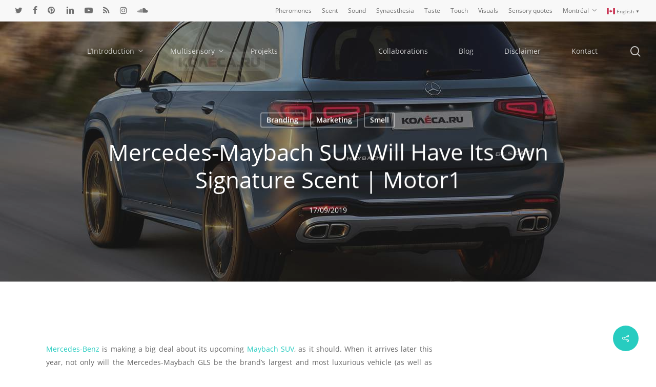

--- FILE ---
content_type: text/html; charset=UTF-8
request_url: http://msensory.com/mercedes-maybach-suv-will-have-its-own-signature-scent-motor1/
body_size: 116326
content:
<!doctype html>
<html lang="en-CA" class="no-js">
<head>
	<meta charset="UTF-8">
	<meta name="viewport" content="width=device-width, initial-scale=1, maximum-scale=1, user-scalable=0" /><link rel="shortcut icon" href="http://msensory.com/wp-content/uploads/2019/04/msensory-favicon-larger.gif" /><title>Mercedes-Maybach SUV Will Have Its Own Signature Scent | Motor1 &#8211; msensory</title>
<meta name='robots' content='max-image-preview:large' />
<link rel="alternate" type="application/rss+xml" title="msensory &raquo; Feed" href="http://msensory.com/feed/" />
<link rel="alternate" type="application/rss+xml" title="msensory &raquo; Comments Feed" href="http://msensory.com/comments/feed/" />
<link rel="alternate" title="oEmbed (JSON)" type="application/json+oembed" href="http://msensory.com/wp-json/oembed/1.0/embed?url=http%3A%2F%2Fmsensory.com%2Fmercedes-maybach-suv-will-have-its-own-signature-scent-motor1%2F" />
<link rel="alternate" title="oEmbed (XML)" type="text/xml+oembed" href="http://msensory.com/wp-json/oembed/1.0/embed?url=http%3A%2F%2Fmsensory.com%2Fmercedes-maybach-suv-will-have-its-own-signature-scent-motor1%2F&#038;format=xml" />
<style id='wp-img-auto-sizes-contain-inline-css' type='text/css'>
img:is([sizes=auto i],[sizes^="auto," i]){contain-intrinsic-size:3000px 1500px}
/*# sourceURL=wp-img-auto-sizes-contain-inline-css */
</style>
<style id='wp-emoji-styles-inline-css' type='text/css'>

	img.wp-smiley, img.emoji {
		display: inline !important;
		border: none !important;
		box-shadow: none !important;
		height: 1em !important;
		width: 1em !important;
		margin: 0 0.07em !important;
		vertical-align: -0.1em !important;
		background: none !important;
		padding: 0 !important;
	}
/*# sourceURL=wp-emoji-styles-inline-css */
</style>
<style id='wp-block-library-inline-css' type='text/css'>
:root{--wp-block-synced-color:#7a00df;--wp-block-synced-color--rgb:122,0,223;--wp-bound-block-color:var(--wp-block-synced-color);--wp-editor-canvas-background:#ddd;--wp-admin-theme-color:#007cba;--wp-admin-theme-color--rgb:0,124,186;--wp-admin-theme-color-darker-10:#006ba1;--wp-admin-theme-color-darker-10--rgb:0,107,160.5;--wp-admin-theme-color-darker-20:#005a87;--wp-admin-theme-color-darker-20--rgb:0,90,135;--wp-admin-border-width-focus:2px}@media (min-resolution:192dpi){:root{--wp-admin-border-width-focus:1.5px}}.wp-element-button{cursor:pointer}:root .has-very-light-gray-background-color{background-color:#eee}:root .has-very-dark-gray-background-color{background-color:#313131}:root .has-very-light-gray-color{color:#eee}:root .has-very-dark-gray-color{color:#313131}:root .has-vivid-green-cyan-to-vivid-cyan-blue-gradient-background{background:linear-gradient(135deg,#00d084,#0693e3)}:root .has-purple-crush-gradient-background{background:linear-gradient(135deg,#34e2e4,#4721fb 50%,#ab1dfe)}:root .has-hazy-dawn-gradient-background{background:linear-gradient(135deg,#faaca8,#dad0ec)}:root .has-subdued-olive-gradient-background{background:linear-gradient(135deg,#fafae1,#67a671)}:root .has-atomic-cream-gradient-background{background:linear-gradient(135deg,#fdd79a,#004a59)}:root .has-nightshade-gradient-background{background:linear-gradient(135deg,#330968,#31cdcf)}:root .has-midnight-gradient-background{background:linear-gradient(135deg,#020381,#2874fc)}:root{--wp--preset--font-size--normal:16px;--wp--preset--font-size--huge:42px}.has-regular-font-size{font-size:1em}.has-larger-font-size{font-size:2.625em}.has-normal-font-size{font-size:var(--wp--preset--font-size--normal)}.has-huge-font-size{font-size:var(--wp--preset--font-size--huge)}.has-text-align-center{text-align:center}.has-text-align-left{text-align:left}.has-text-align-right{text-align:right}.has-fit-text{white-space:nowrap!important}#end-resizable-editor-section{display:none}.aligncenter{clear:both}.items-justified-left{justify-content:flex-start}.items-justified-center{justify-content:center}.items-justified-right{justify-content:flex-end}.items-justified-space-between{justify-content:space-between}.screen-reader-text{border:0;clip-path:inset(50%);height:1px;margin:-1px;overflow:hidden;padding:0;position:absolute;width:1px;word-wrap:normal!important}.screen-reader-text:focus{background-color:#ddd;clip-path:none;color:#444;display:block;font-size:1em;height:auto;left:5px;line-height:normal;padding:15px 23px 14px;text-decoration:none;top:5px;width:auto;z-index:100000}html :where(.has-border-color){border-style:solid}html :where([style*=border-top-color]){border-top-style:solid}html :where([style*=border-right-color]){border-right-style:solid}html :where([style*=border-bottom-color]){border-bottom-style:solid}html :where([style*=border-left-color]){border-left-style:solid}html :where([style*=border-width]){border-style:solid}html :where([style*=border-top-width]){border-top-style:solid}html :where([style*=border-right-width]){border-right-style:solid}html :where([style*=border-bottom-width]){border-bottom-style:solid}html :where([style*=border-left-width]){border-left-style:solid}html :where(img[class*=wp-image-]){height:auto;max-width:100%}:where(figure){margin:0 0 1em}html :where(.is-position-sticky){--wp-admin--admin-bar--position-offset:var(--wp-admin--admin-bar--height,0px)}@media screen and (max-width:600px){html :where(.is-position-sticky){--wp-admin--admin-bar--position-offset:0px}}

/*# sourceURL=wp-block-library-inline-css */
</style><style id='global-styles-inline-css' type='text/css'>
:root{--wp--preset--aspect-ratio--square: 1;--wp--preset--aspect-ratio--4-3: 4/3;--wp--preset--aspect-ratio--3-4: 3/4;--wp--preset--aspect-ratio--3-2: 3/2;--wp--preset--aspect-ratio--2-3: 2/3;--wp--preset--aspect-ratio--16-9: 16/9;--wp--preset--aspect-ratio--9-16: 9/16;--wp--preset--color--black: #000000;--wp--preset--color--cyan-bluish-gray: #abb8c3;--wp--preset--color--white: #ffffff;--wp--preset--color--pale-pink: #f78da7;--wp--preset--color--vivid-red: #cf2e2e;--wp--preset--color--luminous-vivid-orange: #ff6900;--wp--preset--color--luminous-vivid-amber: #fcb900;--wp--preset--color--light-green-cyan: #7bdcb5;--wp--preset--color--vivid-green-cyan: #00d084;--wp--preset--color--pale-cyan-blue: #8ed1fc;--wp--preset--color--vivid-cyan-blue: #0693e3;--wp--preset--color--vivid-purple: #9b51e0;--wp--preset--gradient--vivid-cyan-blue-to-vivid-purple: linear-gradient(135deg,rgb(6,147,227) 0%,rgb(155,81,224) 100%);--wp--preset--gradient--light-green-cyan-to-vivid-green-cyan: linear-gradient(135deg,rgb(122,220,180) 0%,rgb(0,208,130) 100%);--wp--preset--gradient--luminous-vivid-amber-to-luminous-vivid-orange: linear-gradient(135deg,rgb(252,185,0) 0%,rgb(255,105,0) 100%);--wp--preset--gradient--luminous-vivid-orange-to-vivid-red: linear-gradient(135deg,rgb(255,105,0) 0%,rgb(207,46,46) 100%);--wp--preset--gradient--very-light-gray-to-cyan-bluish-gray: linear-gradient(135deg,rgb(238,238,238) 0%,rgb(169,184,195) 100%);--wp--preset--gradient--cool-to-warm-spectrum: linear-gradient(135deg,rgb(74,234,220) 0%,rgb(151,120,209) 20%,rgb(207,42,186) 40%,rgb(238,44,130) 60%,rgb(251,105,98) 80%,rgb(254,248,76) 100%);--wp--preset--gradient--blush-light-purple: linear-gradient(135deg,rgb(255,206,236) 0%,rgb(152,150,240) 100%);--wp--preset--gradient--blush-bordeaux: linear-gradient(135deg,rgb(254,205,165) 0%,rgb(254,45,45) 50%,rgb(107,0,62) 100%);--wp--preset--gradient--luminous-dusk: linear-gradient(135deg,rgb(255,203,112) 0%,rgb(199,81,192) 50%,rgb(65,88,208) 100%);--wp--preset--gradient--pale-ocean: linear-gradient(135deg,rgb(255,245,203) 0%,rgb(182,227,212) 50%,rgb(51,167,181) 100%);--wp--preset--gradient--electric-grass: linear-gradient(135deg,rgb(202,248,128) 0%,rgb(113,206,126) 100%);--wp--preset--gradient--midnight: linear-gradient(135deg,rgb(2,3,129) 0%,rgb(40,116,252) 100%);--wp--preset--font-size--small: 13px;--wp--preset--font-size--medium: 20px;--wp--preset--font-size--large: 36px;--wp--preset--font-size--x-large: 42px;--wp--preset--spacing--20: 0.44rem;--wp--preset--spacing--30: 0.67rem;--wp--preset--spacing--40: 1rem;--wp--preset--spacing--50: 1.5rem;--wp--preset--spacing--60: 2.25rem;--wp--preset--spacing--70: 3.38rem;--wp--preset--spacing--80: 5.06rem;--wp--preset--shadow--natural: 6px 6px 9px rgba(0, 0, 0, 0.2);--wp--preset--shadow--deep: 12px 12px 50px rgba(0, 0, 0, 0.4);--wp--preset--shadow--sharp: 6px 6px 0px rgba(0, 0, 0, 0.2);--wp--preset--shadow--outlined: 6px 6px 0px -3px rgb(255, 255, 255), 6px 6px rgb(0, 0, 0);--wp--preset--shadow--crisp: 6px 6px 0px rgb(0, 0, 0);}:where(.is-layout-flex){gap: 0.5em;}:where(.is-layout-grid){gap: 0.5em;}body .is-layout-flex{display: flex;}.is-layout-flex{flex-wrap: wrap;align-items: center;}.is-layout-flex > :is(*, div){margin: 0;}body .is-layout-grid{display: grid;}.is-layout-grid > :is(*, div){margin: 0;}:where(.wp-block-columns.is-layout-flex){gap: 2em;}:where(.wp-block-columns.is-layout-grid){gap: 2em;}:where(.wp-block-post-template.is-layout-flex){gap: 1.25em;}:where(.wp-block-post-template.is-layout-grid){gap: 1.25em;}.has-black-color{color: var(--wp--preset--color--black) !important;}.has-cyan-bluish-gray-color{color: var(--wp--preset--color--cyan-bluish-gray) !important;}.has-white-color{color: var(--wp--preset--color--white) !important;}.has-pale-pink-color{color: var(--wp--preset--color--pale-pink) !important;}.has-vivid-red-color{color: var(--wp--preset--color--vivid-red) !important;}.has-luminous-vivid-orange-color{color: var(--wp--preset--color--luminous-vivid-orange) !important;}.has-luminous-vivid-amber-color{color: var(--wp--preset--color--luminous-vivid-amber) !important;}.has-light-green-cyan-color{color: var(--wp--preset--color--light-green-cyan) !important;}.has-vivid-green-cyan-color{color: var(--wp--preset--color--vivid-green-cyan) !important;}.has-pale-cyan-blue-color{color: var(--wp--preset--color--pale-cyan-blue) !important;}.has-vivid-cyan-blue-color{color: var(--wp--preset--color--vivid-cyan-blue) !important;}.has-vivid-purple-color{color: var(--wp--preset--color--vivid-purple) !important;}.has-black-background-color{background-color: var(--wp--preset--color--black) !important;}.has-cyan-bluish-gray-background-color{background-color: var(--wp--preset--color--cyan-bluish-gray) !important;}.has-white-background-color{background-color: var(--wp--preset--color--white) !important;}.has-pale-pink-background-color{background-color: var(--wp--preset--color--pale-pink) !important;}.has-vivid-red-background-color{background-color: var(--wp--preset--color--vivid-red) !important;}.has-luminous-vivid-orange-background-color{background-color: var(--wp--preset--color--luminous-vivid-orange) !important;}.has-luminous-vivid-amber-background-color{background-color: var(--wp--preset--color--luminous-vivid-amber) !important;}.has-light-green-cyan-background-color{background-color: var(--wp--preset--color--light-green-cyan) !important;}.has-vivid-green-cyan-background-color{background-color: var(--wp--preset--color--vivid-green-cyan) !important;}.has-pale-cyan-blue-background-color{background-color: var(--wp--preset--color--pale-cyan-blue) !important;}.has-vivid-cyan-blue-background-color{background-color: var(--wp--preset--color--vivid-cyan-blue) !important;}.has-vivid-purple-background-color{background-color: var(--wp--preset--color--vivid-purple) !important;}.has-black-border-color{border-color: var(--wp--preset--color--black) !important;}.has-cyan-bluish-gray-border-color{border-color: var(--wp--preset--color--cyan-bluish-gray) !important;}.has-white-border-color{border-color: var(--wp--preset--color--white) !important;}.has-pale-pink-border-color{border-color: var(--wp--preset--color--pale-pink) !important;}.has-vivid-red-border-color{border-color: var(--wp--preset--color--vivid-red) !important;}.has-luminous-vivid-orange-border-color{border-color: var(--wp--preset--color--luminous-vivid-orange) !important;}.has-luminous-vivid-amber-border-color{border-color: var(--wp--preset--color--luminous-vivid-amber) !important;}.has-light-green-cyan-border-color{border-color: var(--wp--preset--color--light-green-cyan) !important;}.has-vivid-green-cyan-border-color{border-color: var(--wp--preset--color--vivid-green-cyan) !important;}.has-pale-cyan-blue-border-color{border-color: var(--wp--preset--color--pale-cyan-blue) !important;}.has-vivid-cyan-blue-border-color{border-color: var(--wp--preset--color--vivid-cyan-blue) !important;}.has-vivid-purple-border-color{border-color: var(--wp--preset--color--vivid-purple) !important;}.has-vivid-cyan-blue-to-vivid-purple-gradient-background{background: var(--wp--preset--gradient--vivid-cyan-blue-to-vivid-purple) !important;}.has-light-green-cyan-to-vivid-green-cyan-gradient-background{background: var(--wp--preset--gradient--light-green-cyan-to-vivid-green-cyan) !important;}.has-luminous-vivid-amber-to-luminous-vivid-orange-gradient-background{background: var(--wp--preset--gradient--luminous-vivid-amber-to-luminous-vivid-orange) !important;}.has-luminous-vivid-orange-to-vivid-red-gradient-background{background: var(--wp--preset--gradient--luminous-vivid-orange-to-vivid-red) !important;}.has-very-light-gray-to-cyan-bluish-gray-gradient-background{background: var(--wp--preset--gradient--very-light-gray-to-cyan-bluish-gray) !important;}.has-cool-to-warm-spectrum-gradient-background{background: var(--wp--preset--gradient--cool-to-warm-spectrum) !important;}.has-blush-light-purple-gradient-background{background: var(--wp--preset--gradient--blush-light-purple) !important;}.has-blush-bordeaux-gradient-background{background: var(--wp--preset--gradient--blush-bordeaux) !important;}.has-luminous-dusk-gradient-background{background: var(--wp--preset--gradient--luminous-dusk) !important;}.has-pale-ocean-gradient-background{background: var(--wp--preset--gradient--pale-ocean) !important;}.has-electric-grass-gradient-background{background: var(--wp--preset--gradient--electric-grass) !important;}.has-midnight-gradient-background{background: var(--wp--preset--gradient--midnight) !important;}.has-small-font-size{font-size: var(--wp--preset--font-size--small) !important;}.has-medium-font-size{font-size: var(--wp--preset--font-size--medium) !important;}.has-large-font-size{font-size: var(--wp--preset--font-size--large) !important;}.has-x-large-font-size{font-size: var(--wp--preset--font-size--x-large) !important;}
/*# sourceURL=global-styles-inline-css */
</style>

<style id='classic-theme-styles-inline-css' type='text/css'>
/*! This file is auto-generated */
.wp-block-button__link{color:#fff;background-color:#32373c;border-radius:9999px;box-shadow:none;text-decoration:none;padding:calc(.667em + 2px) calc(1.333em + 2px);font-size:1.125em}.wp-block-file__button{background:#32373c;color:#fff;text-decoration:none}
/*# sourceURL=/wp-includes/css/classic-themes.min.css */
</style>
<link rel='stylesheet' id='my-style-css' href='http://msensory.com/wp-content/plugins/cardoza-3d-tag-cloud//public/css/cardoza3dtagcloud.css?ver=6.9' type='text/css' media='all' />
<link rel='stylesheet' id='salient-social-css' href='http://msensory.com/wp-content/plugins/salient-social/css/style.css?ver=1.2.2' type='text/css' media='all' />
<style id='salient-social-inline-css' type='text/css'>

  .sharing-default-minimal .nectar-love.loved,
  body .nectar-social[data-color-override="override"].fixed > a:before, 
  body .nectar-social[data-color-override="override"].fixed .nectar-social-inner a,
  .sharing-default-minimal .nectar-social[data-color-override="override"] .nectar-social-inner a:hover,
  .nectar-social.vertical[data-color-override="override"] .nectar-social-inner a:hover {
    background-color: #27ccc0;
  }
  .nectar-social.hover .nectar-love.loved,
  .nectar-social.hover > .nectar-love-button a:hover,
  .nectar-social[data-color-override="override"].hover > div a:hover,
  #single-below-header .nectar-social[data-color-override="override"].hover > div a:hover,
  .nectar-social[data-color-override="override"].hover .share-btn:hover,
  .sharing-default-minimal .nectar-social[data-color-override="override"] .nectar-social-inner a {
    border-color: #27ccc0;
  }
  #single-below-header .nectar-social.hover .nectar-love.loved i,
  #single-below-header .nectar-social.hover[data-color-override="override"] a:hover,
  #single-below-header .nectar-social.hover[data-color-override="override"] a:hover i,
  #single-below-header .nectar-social.hover .nectar-love-button a:hover i,
  .nectar-love:hover i,
  .hover .nectar-love:hover .total_loves,
  .nectar-love.loved i,
  .nectar-social.hover .nectar-love.loved .total_loves,
  .nectar-social.hover .share-btn:hover, 
  .nectar-social[data-color-override="override"].hover .nectar-social-inner a:hover,
  .nectar-social[data-color-override="override"].hover > div:hover span,
  .sharing-default-minimal .nectar-social[data-color-override="override"] .nectar-social-inner a:not(:hover) i,
  .sharing-default-minimal .nectar-social[data-color-override="override"] .nectar-social-inner a:not(:hover) {
    color: #27ccc0;
  }
/*# sourceURL=salient-social-inline-css */
</style>
<link rel='stylesheet' id='quotescollection-css' href='http://msensory.com/wp-content/plugins/quotes-collection/css/quotes-collection.css?ver=2.5.2' type='text/css' media='all' />
<link rel='stylesheet' id='font-awesome-css' href='http://msensory.com/wp-content/themes/salient/css/font-awesome-legacy.min.css?ver=4.7.1' type='text/css' media='all' />
<link rel='stylesheet' id='salient-grid-system-css' href='http://msensory.com/wp-content/themes/salient/css/build/grid-system.css?ver=15.0' type='text/css' media='all' />
<link rel='stylesheet' id='main-styles-css' href='http://msensory.com/wp-content/themes/salient/css/build/style.css?ver=15.0' type='text/css' media='all' />
<style id='main-styles-inline-css' type='text/css'>

		@font-face{
		     font-family:'Open Sans';
		     src:url('http://msensory.com/wp-content/themes/salient/css/fonts/OpenSans-Light.woff') format('woff');
		     font-weight:300;
		     font-style:normal; 
		}
		 @font-face{
		     font-family:'Open Sans';
		     src:url('http://msensory.com/wp-content/themes/salient/css/fonts/OpenSans-Regular.woff') format('woff');
		     font-weight:400;
		     font-style:normal; 
		}
		 @font-face{
		     font-family:'Open Sans';
		     src:url('http://msensory.com/wp-content/themes/salient/css/fonts/OpenSans-SemiBold.woff') format('woff');
		     font-weight:600;
		     font-style:normal; 
		}
		 @font-face{
		     font-family:'Open Sans';
		     src:url('http://msensory.com/wp-content/themes/salient/css/fonts/OpenSans-Bold.woff') format('woff');
		     font-weight:700;
		     font-style:normal; 
		}
html:not(.page-trans-loaded) { background-color: #ffffff; }
/*# sourceURL=main-styles-inline-css */
</style>
<link rel='stylesheet' id='nectar-header-layout-centered-logo-between-menu-css' href='http://msensory.com/wp-content/themes/salient/css/build/header/header-layout-centered-logo-between-menu.css?ver=15.0' type='text/css' media='all' />
<link rel='stylesheet' id='nectar-header-secondary-nav-css' href='http://msensory.com/wp-content/themes/salient/css/build/header/header-secondary-nav.css?ver=15.0' type='text/css' media='all' />
<link rel='stylesheet' id='nectar-single-styles-css' href='http://msensory.com/wp-content/themes/salient/css/build/single.css?ver=15.0' type='text/css' media='all' />
<link rel='stylesheet' id='nectar-element-recent-posts-css' href='http://msensory.com/wp-content/themes/salient/css/build/elements/element-recent-posts.css?ver=15.0' type='text/css' media='all' />
<link rel='stylesheet' id='nectar-blog-masonry-core-css' href='http://msensory.com/wp-content/themes/salient/css/build/blog/masonry-core.css?ver=15.0' type='text/css' media='all' />
<link rel='stylesheet' id='nectar-blog-masonry-classic-enhanced-css' href='http://msensory.com/wp-content/themes/salient/css/build/blog/masonry-classic-enhanced.css?ver=15.0' type='text/css' media='all' />
<link rel='stylesheet' id='responsive-css' href='http://msensory.com/wp-content/themes/salient/css/build/responsive.css?ver=15.0' type='text/css' media='all' />
<link rel='stylesheet' id='skin-material-css' href='http://msensory.com/wp-content/themes/salient/css/build/skin-material.css?ver=15.0' type='text/css' media='all' />
<link rel='stylesheet' id='salient-wp-menu-dynamic-css' href='http://msensory.com/wp-content/uploads/salient/menu-dynamic.css?ver=3229' type='text/css' media='all' />
<link rel='stylesheet' id='dynamic-css-css' href='http://msensory.com/wp-content/themes/salient/css/salient-dynamic-styles.css?ver=17773' type='text/css' media='all' />
<style id='dynamic-css-inline-css' type='text/css'>
#page-header-bg[data-post-hs="default_minimal"] .inner-wrap{text-align:center}#page-header-bg[data-post-hs="default_minimal"] .inner-wrap >a,.material #page-header-bg.fullscreen-header .inner-wrap >a{color:#fff;font-weight:600;border:2px solid rgba(255,255,255,0.4);padding:4px 10px;margin:5px 6px 0 5px;display:inline-block;transition:all 0.2s ease;-webkit-transition:all 0.2s ease;font-size:14px;line-height:18px}body.material #page-header-bg.fullscreen-header .inner-wrap >a{margin-bottom:15px;}body.material #page-header-bg.fullscreen-header .inner-wrap >a{border:none;padding:6px 10px}body[data-button-style^="rounded"] #page-header-bg[data-post-hs="default_minimal"] .inner-wrap >a,body[data-button-style^="rounded"].material #page-header-bg.fullscreen-header .inner-wrap >a{border-radius:100px}body.single [data-post-hs="default_minimal"] #single-below-header span,body.single .heading-title[data-header-style="default_minimal"] #single-below-header span{line-height:14px;}#page-header-bg[data-post-hs="default_minimal"] #single-below-header{text-align:center;position:relative;z-index:100}#page-header-bg[data-post-hs="default_minimal"] #single-below-header span{float:none;display:inline-block}#page-header-bg[data-post-hs="default_minimal"] .inner-wrap >a:hover,#page-header-bg[data-post-hs="default_minimal"] .inner-wrap >a:focus{border-color:transparent}#page-header-bg.fullscreen-header .avatar,#page-header-bg[data-post-hs="default_minimal"] .avatar{border-radius:100%}#page-header-bg.fullscreen-header .meta-author span,#page-header-bg[data-post-hs="default_minimal"] .meta-author span{display:block}#page-header-bg.fullscreen-header .meta-author img{margin-bottom:0;height:50px;width:auto}#page-header-bg[data-post-hs="default_minimal"] .meta-author img{margin-bottom:0;height:40px;width:auto}#page-header-bg[data-post-hs="default_minimal"] .author-section{position:absolute;bottom:30px}#page-header-bg.fullscreen-header .meta-author,#page-header-bg[data-post-hs="default_minimal"] .meta-author{font-size:18px}#page-header-bg.fullscreen-header .author-section .meta-date,#page-header-bg[data-post-hs="default_minimal"] .author-section .meta-date{font-size:12px;color:rgba(255,255,255,0.8)}#page-header-bg.fullscreen-header .author-section .meta-date i{font-size:12px}#page-header-bg[data-post-hs="default_minimal"] .author-section .meta-date i{font-size:11px;line-height:14px}#page-header-bg[data-post-hs="default_minimal"] .author-section .avatar-post-info{position:relative;top:-5px}#page-header-bg.fullscreen-header .author-section a,#page-header-bg[data-post-hs="default_minimal"] .author-section a{display:block;margin-bottom:-2px}#page-header-bg[data-post-hs="default_minimal"] .author-section a{font-size:14px;line-height:14px}#page-header-bg.fullscreen-header .author-section a:hover,#page-header-bg[data-post-hs="default_minimal"] .author-section a:hover{color:rgba(255,255,255,0.85)!important}#page-header-bg.fullscreen-header .author-section,#page-header-bg[data-post-hs="default_minimal"] .author-section{width:100%;z-index:10;text-align:center}#page-header-bg.fullscreen-header .author-section{margin-top:25px;}#page-header-bg.fullscreen-header .author-section span,#page-header-bg[data-post-hs="default_minimal"] .author-section span{padding-left:0;line-height:20px;font-size:20px}#page-header-bg.fullscreen-header .author-section .avatar-post-info,#page-header-bg[data-post-hs="default_minimal"] .author-section .avatar-post-info{margin-left:10px}#page-header-bg.fullscreen-header .author-section .avatar-post-info,#page-header-bg.fullscreen-header .author-section .meta-author,#page-header-bg[data-post-hs="default_minimal"] .author-section .avatar-post-info,#page-header-bg[data-post-hs="default_minimal"] .author-section .meta-author{text-align:left;display:inline-block;top:9px}@media only screen and (min-width :690px) and (max-width :999px){body.single-post #page-header-bg[data-post-hs="default_minimal"]{padding-top:10%;padding-bottom:10%;}}@media only screen and (max-width :690px){#ajax-content-wrap #page-header-bg[data-post-hs="default_minimal"] #single-below-header span:not(.rich-snippet-hidden),#ajax-content-wrap .row.heading-title[data-header-style="default_minimal"] .col.section-title span.meta-category{display:inline-block;}.container-wrap[data-remove-post-comment-number="0"][data-remove-post-author="0"][data-remove-post-date="0"] .heading-title[data-header-style="default_minimal"] #single-below-header > span,#page-header-bg[data-post-hs="default_minimal"] .span_6[data-remove-post-comment-number="0"][data-remove-post-author="0"][data-remove-post-date="0"] #single-below-header > span{padding:0 8px;}.container-wrap[data-remove-post-comment-number="0"][data-remove-post-author="0"][data-remove-post-date="0"] .heading-title[data-header-style="default_minimal"] #single-below-header span,#page-header-bg[data-post-hs="default_minimal"] .span_6[data-remove-post-comment-number="0"][data-remove-post-author="0"][data-remove-post-date="0"] #single-below-header span{font-size:13px;line-height:10px;}.material #page-header-bg.fullscreen-header .author-section{margin-top:5px;}#page-header-bg.fullscreen-header .author-section{bottom:20px;}#page-header-bg.fullscreen-header .author-section .meta-date:not(.updated){margin-top:-4px;display:block;}#page-header-bg.fullscreen-header .author-section .avatar-post-info{margin:10px 0 0 0;}}#page-header-bg h1,#page-header-bg .subheader,.nectar-box-roll .overlaid-content h1,.nectar-box-roll .overlaid-content .subheader,#page-header-bg #portfolio-nav a i,body .section-title #portfolio-nav a:hover i,.page-header-no-bg h1,.page-header-no-bg span,#page-header-bg #portfolio-nav a i,#page-header-bg span,#page-header-bg #single-below-header a:hover,#page-header-bg #single-below-header a:focus,#page-header-bg.fullscreen-header .author-section a{color:#ffffff!important;}body #page-header-bg .pinterest-share i,body #page-header-bg .facebook-share i,body #page-header-bg .linkedin-share i,body #page-header-bg .twitter-share i,body #page-header-bg .google-plus-share i,body #page-header-bg .icon-salient-heart,body #page-header-bg .icon-salient-heart-2{color:#ffffff;}#page-header-bg[data-post-hs="default_minimal"] .inner-wrap > a:not(:hover){color:#ffffff;border-color:rgba(255,255,255,0.4);}.single #page-header-bg #single-below-header > span{border-color:rgba(255,255,255,0.4);}body .section-title #portfolio-nav a:hover i{opacity:0.75;}.single #page-header-bg .blog-title #single-meta .nectar-social.hover > div a,.single #page-header-bg .blog-title #single-meta > div a,.single #page-header-bg .blog-title #single-meta ul .n-shortcode a,#page-header-bg .blog-title #single-meta .nectar-social.hover .share-btn{border-color:rgba(255,255,255,0.4);}.single #page-header-bg .blog-title #single-meta .nectar-social.hover > div a:hover,#page-header-bg .blog-title #single-meta .nectar-social.hover .share-btn:hover,.single #page-header-bg .blog-title #single-meta div > a:hover,.single #page-header-bg .blog-title #single-meta ul .n-shortcode a:hover,.single #page-header-bg .blog-title #single-meta ul li:not(.meta-share-count):hover > a{border-color:rgba(255,255,255,1);}.single #page-header-bg #single-meta div span,.single #page-header-bg #single-meta > div a,.single #page-header-bg #single-meta > div i{color:#ffffff!important;}.single #page-header-bg #single-meta ul .meta-share-count .nectar-social a i{color:rgba(255,255,255,0.7)!important;}.single #page-header-bg #single-meta ul .meta-share-count .nectar-social a:hover i{color:rgba(255,255,255,1)!important;}.no-rgba #header-space{display:none;}@media only screen and (max-width:999px){body #header-space[data-header-mobile-fixed="1"]{display:none;}#header-outer[data-mobile-fixed="false"]{position:absolute;}}@media only screen and (max-width:999px){body:not(.nectar-no-flex-height) #header-space[data-secondary-header-display="full"]:not([data-header-mobile-fixed="false"]){display:block!important;margin-bottom:-50px;}#header-space[data-secondary-header-display="full"][data-header-mobile-fixed="false"]{display:none;}}@media only screen and (min-width:1000px){#header-space{display:none;}.nectar-slider-wrap.first-section,.parallax_slider_outer.first-section,.full-width-content.first-section,.parallax_slider_outer.first-section .swiper-slide .content,.nectar-slider-wrap.first-section .swiper-slide .content,#page-header-bg,.nder-page-header,#page-header-wrap,.full-width-section.first-section{margin-top:0!important;}body #page-header-bg,body #page-header-wrap{height:158px;}body #search-outer{z-index:100000;}}@media only screen and (min-width:1000px){#page-header-wrap.fullscreen-header,#page-header-wrap.fullscreen-header #page-header-bg,html:not(.nectar-box-roll-loaded) .nectar-box-roll > #page-header-bg.fullscreen-header,.nectar_fullscreen_zoom_recent_projects,#nectar_fullscreen_rows:not(.afterLoaded) > div{height:100vh;}.wpb_row.vc_row-o-full-height.top-level,.wpb_row.vc_row-o-full-height.top-level > .col.span_12{min-height:100vh;}#page-header-bg[data-alignment-v="middle"] .span_6 .inner-wrap,#page-header-bg[data-alignment-v="top"] .span_6 .inner-wrap{padding-top:88px;}.nectar-slider-wrap[data-fullscreen="true"]:not(.loaded),.nectar-slider-wrap[data-fullscreen="true"]:not(.loaded) .swiper-container{height:calc(100vh + 2px)!important;}.admin-bar .nectar-slider-wrap[data-fullscreen="true"]:not(.loaded),.admin-bar .nectar-slider-wrap[data-fullscreen="true"]:not(.loaded) .swiper-container{height:calc(100vh - 30px)!important;}}@media only screen and (max-width:999px){#page-header-bg[data-alignment-v="middle"]:not(.fullscreen-header) .span_6 .inner-wrap,#page-header-bg[data-alignment-v="top"] .span_6 .inner-wrap{padding-top:34px;}.vc_row.top-level.full-width-section:not(.full-width-ns) > .span_12,#page-header-bg[data-alignment-v="bottom"] .span_6 .inner-wrap{padding-top:24px;}}@media only screen and (max-width:690px){.vc_row.top-level.full-width-section:not(.full-width-ns) > .span_12{padding-top:34px;}.vc_row.top-level.full-width-content .nectar-recent-posts-single_featured .recent-post-container > .inner-wrap{padding-top:24px;}}@media only screen and (max-width:999px) and (min-width:690px){#page-header-bg[data-alignment-v="middle"]:not(.fullscreen-header) .span_6 .inner-wrap,#page-header-bg[data-alignment-v="top"] .span_6 .inner-wrap,.vc_row.top-level.full-width-section:not(.full-width-ns) > .span_12{padding-top:74px;}}@media only screen and (max-width:999px){.full-width-ns .nectar-slider-wrap .swiper-slide[data-y-pos="middle"] .content,.full-width-ns .nectar-slider-wrap .swiper-slide[data-y-pos="top"] .content{padding-top:30px;}}@media only screen and (max-width:999px){.using-mobile-browser #nectar_fullscreen_rows:not(.afterLoaded):not([data-mobile-disable="on"]) > div{height:calc(100vh - 76px);}.using-mobile-browser .wpb_row.vc_row-o-full-height.top-level,.using-mobile-browser .wpb_row.vc_row-o-full-height.top-level > .col.span_12,[data-permanent-transparent="1"].using-mobile-browser .wpb_row.vc_row-o-full-height.top-level,[data-permanent-transparent="1"].using-mobile-browser .wpb_row.vc_row-o-full-height.top-level > .col.span_12{min-height:calc(100vh - 76px);}html:not(.nectar-box-roll-loaded) .nectar-box-roll > #page-header-bg.fullscreen-header,.nectar_fullscreen_zoom_recent_projects,.nectar-slider-wrap[data-fullscreen="true"]:not(.loaded),.nectar-slider-wrap[data-fullscreen="true"]:not(.loaded) .swiper-container,#nectar_fullscreen_rows:not(.afterLoaded):not([data-mobile-disable="on"]) > div{height:calc(100vh - 1px);}.wpb_row.vc_row-o-full-height.top-level,.wpb_row.vc_row-o-full-height.top-level > .col.span_12{min-height:calc(100vh - 1px);}body[data-transparent-header="false"] #ajax-content-wrap.no-scroll{min-height:calc(100vh - 1px);height:calc(100vh - 1px);}}.screen-reader-text,.nectar-skip-to-content:not(:focus){border:0;clip:rect(1px,1px,1px,1px);clip-path:inset(50%);height:1px;margin:-1px;overflow:hidden;padding:0;position:absolute!important;width:1px;word-wrap:normal!important;}.row .col img:not([srcset]){width:auto;}.row .col img.img-with-animation.nectar-lazy:not([srcset]){width:100%;}
/*# sourceURL=dynamic-css-inline-css */
</style>
<link rel='stylesheet' id='__EPYT__style-css' href='http://msensory.com/wp-content/plugins/youtube-embed-plus/styles/ytprefs.min.css?ver=14.2.3.2' type='text/css' media='all' />
<style id='__EPYT__style-inline-css' type='text/css'>

                .epyt-gallery-thumb {
                        width: 33.333%;
                }
                
/*# sourceURL=__EPYT__style-inline-css */
</style>
<script type="text/javascript" src="http://msensory.com/wp-includes/js/jquery/jquery.min.js?ver=3.7.1" id="jquery-core-js"></script>
<script type="text/javascript" src="http://msensory.com/wp-includes/js/jquery/jquery-migrate.min.js?ver=3.4.1" id="jquery-migrate-js"></script>
<script type="text/javascript" src="http://msensory.com/wp-content/plugins/cardoza-3d-tag-cloud/jquery.tagcanvas.min.js?ver=6.9" id="tag_handle-js"></script>
<script type="text/javascript" id="quotescollection-js-extra">
/* <![CDATA[ */
var quotescollectionAjax = {"ajaxUrl":"http://msensory.com/wp-admin/admin-ajax.php","nonce":"3e01a03d4a","nextQuote":"Next multisensory quote \u00bb","loading":"Loading...","error":"Error getting quote","autoRefreshMax":"20","autoRefreshCount":"0"};
//# sourceURL=quotescollection-js-extra
/* ]]> */
</script>
<script type="text/javascript" src="http://msensory.com/wp-content/plugins/quotes-collection/js/quotes-collection.js?ver=2.5.2" id="quotescollection-js"></script>
<script type="text/javascript" id="__ytprefs__-js-extra">
/* <![CDATA[ */
var _EPYT_ = {"ajaxurl":"http://msensory.com/wp-admin/admin-ajax.php","security":"989328a3bb","gallery_scrolloffset":"20","eppathtoscripts":"http://msensory.com/wp-content/plugins/youtube-embed-plus/scripts/","eppath":"http://msensory.com/wp-content/plugins/youtube-embed-plus/","epresponsiveselector":"[\"iframe.__youtube_prefs_widget__\"]","epdovol":"1","version":"14.2.3.2","evselector":"iframe.__youtube_prefs__[src], iframe[src*=\"youtube.com/embed/\"], iframe[src*=\"youtube-nocookie.com/embed/\"]","ajax_compat":"","maxres_facade":"eager","ytapi_load":"light","pause_others":"","stopMobileBuffer":"1","facade_mode":"","not_live_on_channel":""};
//# sourceURL=__ytprefs__-js-extra
/* ]]> */
</script>
<script type="text/javascript" src="http://msensory.com/wp-content/plugins/youtube-embed-plus/scripts/ytprefs.min.js?ver=14.2.3.2" id="__ytprefs__-js"></script>
<link rel="https://api.w.org/" href="http://msensory.com/wp-json/" /><link rel="alternate" title="JSON" type="application/json" href="http://msensory.com/wp-json/wp/v2/posts/12085" /><link rel="EditURI" type="application/rsd+xml" title="RSD" href="http://msensory.com/xmlrpc.php?rsd" />
<meta name="generator" content="WordPress 6.9" />
<link rel="canonical" href="http://msensory.com/mercedes-maybach-suv-will-have-its-own-signature-scent-motor1/" />
<link rel='shortlink' href='http://msensory.com/?p=12085' />
	<script type="text/javascript">
		$j = jQuery.noConflict();
		$j(document).ready(function() {
			if(!$j('#myCanvas').tagcanvas({
				textColour: '#FFFFFF',
				outlineColour: '#282828',
				reverse: true,
				depth: 0.8,
				textFont: null,
				weight: true,
				maxSpeed: 0.05
			},'tags')) {
				$j('#myCanvasContainer').hide();
			}
		});
	</script>
	<link href="http://msensory.com/wp-content/plugins/ep-social-widget/style.css" type="text/css" rel="stylesheet" media="screen" /><script type="text/javascript">
	window._se_plugin_version = '8.1.9';
</script>
<script type="text/javascript"> var root = document.getElementsByTagName( "html" )[0]; root.setAttribute( "class", "js" ); </script><script>
  (function(i,s,o,g,r,a,m){i['GoogleAnalyticsObject']=r;i[r]=i[r]||function(){
  (i[r].q=i[r].q||[]).push(arguments)},i[r].l=1*new Date();a=s.createElement(o),
  m=s.getElementsByTagName(o)[0];a.async=1;a.src=g;m.parentNode.insertBefore(a,m)
  })(window,document,'script','//www.google-analytics.com/analytics.js','ga');

  ga('create', 'UA-54978438-1', 'auto');
  ga('send', 'pageview');

</script><meta name="generator" content="Powered by WPBakery Page Builder - drag and drop page builder for WordPress."/>
<link rel="icon" href="http://msensory.com/wp-content/uploads/2013/12/cropped-msensory-logo-6-32x32.jpg" sizes="32x32" />
<link rel="icon" href="http://msensory.com/wp-content/uploads/2013/12/cropped-msensory-logo-6-192x192.jpg" sizes="192x192" />
<link rel="apple-touch-icon" href="http://msensory.com/wp-content/uploads/2013/12/cropped-msensory-logo-6-180x180.jpg" />
<meta name="msapplication-TileImage" content="http://msensory.com/wp-content/uploads/2013/12/cropped-msensory-logo-6-270x270.jpg" />
<noscript><style> .wpb_animate_when_almost_visible { opacity: 1; }</style></noscript><link data-pagespeed-no-defer data-nowprocket data-wpacu-skip nitro-exclude data-no-optimize data-noptimize data-no-optimize="1" rel='stylesheet' id='main-styles-non-critical-css' href='http://msensory.com/wp-content/themes/salient/css/build/style-non-critical.css?ver=15.0' type='text/css' media='all' />
<link data-pagespeed-no-defer data-nowprocket data-wpacu-skip nitro-exclude data-no-optimize data-noptimize data-no-optimize="1" rel='stylesheet' id='fancyBox-css' href='http://msensory.com/wp-content/themes/salient/css/build/plugins/jquery.fancybox.css?ver=3.3.1' type='text/css' media='all' />
<link data-pagespeed-no-defer data-nowprocket data-wpacu-skip nitro-exclude data-no-optimize data-noptimize data-no-optimize="1" rel='stylesheet' id='nectar-ocm-core-css' href='http://msensory.com/wp-content/themes/salient/css/build/off-canvas/core.css?ver=15.0' type='text/css' media='all' />
<link data-pagespeed-no-defer data-nowprocket data-wpacu-skip nitro-exclude data-no-optimize data-noptimize data-no-optimize="1" rel='stylesheet' id='nectar-ocm-simple-css' href='http://msensory.com/wp-content/themes/salient/css/build/off-canvas/simple-dropdown.css?ver=15.0' type='text/css' media='all' />
</head><body class="wp-singular post-template-default single single-post postid-12085 single-format-standard wp-theme-salient nectar-auto-lightbox material wpb-js-composer js-comp-ver-6.9.0 vc_responsive" data-footer-reveal="false" data-footer-reveal-shadow="none" data-header-format="centered-logo-between-menu" data-body-border="off" data-boxed-style="" data-header-breakpoint="1000" data-dropdown-style="minimal" data-cae="linear" data-cad="650" data-megamenu-width="contained" data-aie="slide-down" data-ls="fancybox" data-apte="standard" data-hhun="0" data-fancy-form-rcs="default" data-form-style="default" data-form-submit="see-through" data-is="minimal" data-button-style="slightly_rounded" data-user-account-button="false" data-flex-cols="true" data-col-gap="default" data-header-inherit-rc="false" data-header-search="true" data-animated-anchors="true" data-ajax-transitions="true" data-full-width-header="true" data-slide-out-widget-area="true" data-slide-out-widget-area-style="simple" data-user-set-ocm="1" data-loading-animation="none" data-bg-header="true" data-responsive="1" data-ext-responsive="true" data-ext-padding="90" data-header-resize="0" data-header-color="light" data-cart="false" data-remove-m-parallax="" data-remove-m-video-bgs="" data-m-animate="0" data-force-header-trans-color="light" data-smooth-scrolling="0" data-permanent-transparent="false" >
	
	<script type="text/javascript">
	 (function(window, document) {

		 if(navigator.userAgent.match(/(Android|iPod|iPhone|iPad|BlackBerry|IEMobile|Opera Mini)/)) {
			 document.body.className += " using-mobile-browser mobile ";
		 }

		 if( !("ontouchstart" in window) ) {

			 var body = document.querySelector("body");
			 var winW = window.innerWidth;
			 var bodyW = body.clientWidth;

			 if (winW > bodyW + 4) {
				 body.setAttribute("style", "--scroll-bar-w: " + (winW - bodyW - 4) + "px");
			 } else {
				 body.setAttribute("style", "--scroll-bar-w: 0px");
			 }
		 }

	 })(window, document);
   </script><a href="#ajax-content-wrap" class="nectar-skip-to-content">Skip to main content</a><div class="ocm-effect-wrap"><div class="ocm-effect-wrap-inner"><div id="ajax-loading-screen" data-disable-mobile="1" data-disable-fade-on-click="0" data-effect="standard" data-method="standard"><div class="loading-icon none"><div class="material-icon">
						<svg class="nectar-material-spinner" width="60px" height="60px" viewBox="0 0 60 60">
							<circle stroke-linecap="round" cx="30" cy="30" r="26" fill="none" stroke-width="6"></circle>
				  		</svg>	 
					</div></div></div>	
	<div id="header-space"  data-header-mobile-fixed='false'></div> 
	
		<div id="header-outer" data-has-menu="true" data-has-buttons="yes" data-header-button_style="default" data-using-pr-menu="false" data-mobile-fixed="false" data-ptnm="1" data-lhe="default" data-user-set-bg="#ffffff" data-format="centered-logo-between-menu" data-permanent-transparent="false" data-megamenu-rt="1" data-remove-fixed="0" data-header-resize="0" data-cart="false" data-transparency-option="" data-box-shadow="large" data-shrink-num="6" data-using-secondary="1" data-using-logo="1" data-logo-height="60" data-m-logo-height="24" data-padding="28" data-full-width="true" data-condense="false" data-transparent-header="true" data-transparent-shadow-helper="false" data-remove-border="true" class="transparent">
			
	<div id="header-secondary-outer" class="centered-logo-between-menu" data-mobile="default" data-remove-fixed="0" data-lhe="default" data-secondary-text="false" data-full-width="true" data-mobile-fixed="false" data-permanent-transparent="false" >
		<div class="container">
			<nav>
				<ul id="social"><li><a target="_blank" rel="noopener external noreferrer" href="https://twitter.com/msensorydotcom" data-wpel-link="external"><span class="screen-reader-text">twitter</span><i class="fa fa-twitter" aria-hidden="true"></i> </a></li><li><a target="_blank" rel="noopener external noreferrer" href="https://www.facebook.com/lukej.w.haffenden" data-wpel-link="external"><span class="screen-reader-text">facebook</span><i class="fa fa-facebook" aria-hidden="true"></i> </a></li><li><a target="_blank" rel="noopener external noreferrer" href="http://www.pinterest.com/msensory/" data-wpel-link="external"><span class="screen-reader-text">pinterest</span><i class="fa fa-pinterest" aria-hidden="true"></i> </a></li><li><a target="_blank" rel="noopener external noreferrer" href="https://ca.linkedin.com/in/dr-luke-j-w-haffenden" data-wpel-link="external"><span class="screen-reader-text">linkedin</span><i class="fa fa-linkedin" aria-hidden="true"></i> </a></li><li><a target="_blank" rel="noopener external noreferrer" href="https://www.youtube.com/channel/UCnJSl61COKAibvxetHChsng" data-wpel-link="external"><span class="screen-reader-text">youtube</span><i class="fa fa-youtube-play" aria-hidden="true"></i> </a></li><li><a target="_blank" rel="noopener" href="http://msensory.com/blog/" data-wpel-link="internal"><span class="screen-reader-text">RSS</span><i class="fa fa-rss" aria-hidden="true"></i> </a></li><li><a target="_blank" rel="noopener external noreferrer" href="https://www.instagram.com/msensory/" data-wpel-link="external"><span class="screen-reader-text">instagram</span><i class="fa fa-instagram" aria-hidden="true"></i> </a></li><li><a target="_blank" rel="noopener external noreferrer" href="https://soundcloud.com/msensory" data-wpel-link="external"><span class="screen-reader-text">soundcloud</span><i class="fa fa-soundcloud" aria-hidden="true"></i> </a></li></ul>					<ul class="sf-menu">
						<li id="menu-item-5435" class="menu-item menu-item-type-post_type menu-item-object-page nectar-regular-menu-item menu-item-5435"><a href="http://msensory.com/pheromones/" data-wpel-link="internal"><span class="menu-title-text">Pheromones</span></a></li>
<li id="menu-item-5426" class="menu-item menu-item-type-post_type menu-item-object-page nectar-regular-menu-item menu-item-5426"><a href="http://msensory.com/scent/" data-wpel-link="internal"><span class="menu-title-text">Scent</span></a></li>
<li id="menu-item-5429" class="menu-item menu-item-type-post_type menu-item-object-page nectar-regular-menu-item menu-item-5429"><a href="http://msensory.com/sound/" data-wpel-link="internal"><span class="menu-title-text">Sound</span></a></li>
<li id="menu-item-5493" class="menu-item menu-item-type-post_type menu-item-object-page nectar-regular-menu-item menu-item-5493"><a href="http://msensory.com/synaesthesia/" data-wpel-link="internal"><span class="menu-title-text">Synaesthesia</span></a></li>
<li id="menu-item-5432" class="menu-item menu-item-type-post_type menu-item-object-page nectar-regular-menu-item menu-item-5432"><a href="http://msensory.com/taste/" data-wpel-link="internal"><span class="menu-title-text">Taste</span></a></li>
<li id="menu-item-5440" class="menu-item menu-item-type-post_type menu-item-object-page nectar-regular-menu-item menu-item-5440"><a href="http://msensory.com/5437-2/" data-wpel-link="internal"><span class="menu-title-text">Touch</span></a></li>
<li id="menu-item-5443" class="menu-item menu-item-type-post_type menu-item-object-page nectar-regular-menu-item menu-item-5443"><a href="http://msensory.com/visuals/" data-wpel-link="internal"><span class="menu-title-text">Visuals</span></a></li>
<li id="menu-item-5607" class="menu-item menu-item-type-post_type menu-item-object-page nectar-regular-menu-item menu-item-5607"><a href="http://msensory.com/sensory-quotes/" data-wpel-link="internal"><span class="menu-title-text">Sensory quotes</span></a></li>
<li id="menu-item-95" class="menu-item menu-item-type-post_type menu-item-object-page menu-item-has-children nectar-regular-menu-item sf-with-ul menu-item-95"><a href="http://msensory.com/montreal/" data-wpel-link="internal"><span class="menu-title-text">Montréal</span><span class="sf-sub-indicator"><i class="fa fa-angle-down icon-in-menu" aria-hidden="true"></i></span></a>
<ul class="sub-menu">
	<li id="menu-item-283" class="menu-item menu-item-type-post_type menu-item-object-page nectar-regular-menu-item menu-item-283"><a href="http://msensory.com/berlin/" data-wpel-link="internal"><span class="menu-title-text">Berlin</span></a></li>
	<li id="menu-item-914" class="menu-item menu-item-type-post_type menu-item-object-page nectar-regular-menu-item menu-item-914"><a href="http://msensory.com/birut/" data-wpel-link="internal"><span class="menu-title-text">Birut</span></a></li>
	<li id="menu-item-102" class="menu-item menu-item-type-post_type menu-item-object-page nectar-regular-menu-item menu-item-102"><a href="http://msensory.com/canada/" data-wpel-link="internal"><span class="menu-title-text">Canada</span></a></li>
	<li id="menu-item-99" class="menu-item menu-item-type-post_type menu-item-object-page nectar-regular-menu-item menu-item-99"><a href="http://msensory.com/quebec/" data-wpel-link="internal"><span class="menu-title-text">Québec</span></a></li>
</ul>
</li>
<li style="position:relative;" class="menu-item menu-item-gtranslate gt-menu-64437"></li>					</ul>
									
			</nav>
		</div>
	</div>
	

<div id="search-outer" class="nectar">
	<div id="search">
		<div class="container">
			 <div id="search-box">
				 <div class="inner-wrap">
					 <div class="col span_12">
						  <form role="search" action="http://msensory.com/" method="GET">
														 <input type="text" name="s" id="s" value="" aria-label="Search" placeholder="Search" />
							 
						<span>Hit enter to search or ESC to close</span>
												</form>
					</div><!--/span_12-->
				</div><!--/inner-wrap-->
			 </div><!--/search-box-->
			 <div id="close"><a href="#"><span class="screen-reader-text">Close Search</span>
				<span class="close-wrap"> <span class="close-line close-line1"></span> <span class="close-line close-line2"></span> </span>				 </a></div>
		 </div><!--/container-->
	</div><!--/search-->
</div><!--/search-outer-->

<header id="top">
	<div class="container">
		<div class="row">
			<div class="col span_3">
								<a id="logo" href="http://msensory.com" data-supplied-ml-starting-dark="false" data-supplied-ml-starting="false" data-supplied-ml="false" data-wpel-link="internal">
					<img class="stnd skip-lazy default-logo dark-version" width="" height="" alt="msensory" src="http://msensory.com/wp-content/uploads/2013/12/msensory-logo-6.jpg" srcset="http://msensory.com/wp-content/uploads/2013/12/msensory-logo-6.jpg 1x, http://msensory.com/wp-content/uploads/2013/12/cropped-msensory-logo-6.jpg 2x" />				</a>
							</div><!--/span_3-->

			<div class="col span_9 col_last">
									<div class="nectar-mobile-only mobile-header"><div class="inner"></div></div>
									<a class="mobile-search" href="#searchbox"><span class="nectar-icon icon-salient-search" aria-hidden="true"></span><span class="screen-reader-text">search</span></a>
														<div class="slide-out-widget-area-toggle mobile-icon simple" data-custom-color="false" data-icon-animation="simple-transform">
						<div> <a href="#sidewidgetarea" aria-label="Navigation Menu" aria-expanded="false" class="closed">
							<span class="screen-reader-text">Menu</span><span aria-hidden="true"> <i class="lines-button x2"> <i class="lines"></i> </i> </span>
						</a></div>
					</div>
				
									<nav>
													<ul class="sf-menu">
								<li id="menu-item-580" class="menu-item menu-item-type-post_type menu-item-object-page menu-item-has-children nectar-regular-menu-item sf-with-ul menu-item-580"><a href="http://msensory.com/intro/" data-wpel-link="internal"><span class="menu-title-text">L&#8217;Introduction</span><span class="sf-sub-indicator"><i class="fa fa-angle-down icon-in-menu" aria-hidden="true"></i></span></a>
<ul class="sub-menu">
	<li id="menu-item-2149" class="menu-item menu-item-type-post_type menu-item-object-page nectar-regular-menu-item menu-item-2149"><a href="http://msensory.com/intro/thestory/" data-wpel-link="internal"><span class="menu-title-text">L&#8217;Histoire</span></a></li>
	<li id="menu-item-576" class="menu-item menu-item-type-post_type menu-item-object-page nectar-regular-menu-item menu-item-576"><a href="http://msensory.com/lexperience/" data-wpel-link="internal"><span class="menu-title-text">L&#8217;Expérience</span></a></li>
	<li id="menu-item-574" class="menu-item menu-item-type-post_type menu-item-object-page nectar-regular-menu-item menu-item-574"><a href="http://msensory.com/implementation/" data-wpel-link="internal"><span class="menu-title-text">L&#8217;Implémentation</span></a></li>
	<li id="menu-item-746" class="menu-item menu-item-type-post_type menu-item-object-page nectar-regular-menu-item menu-item-746"><a href="http://msensory.com/cmsc/" title="Customized Multisensory Compositions" data-wpel-link="internal"><span class="menu-title-text">CMSC’s</span></a></li>
</ul>
</li>
<li id="menu-item-5487" class="menu-item menu-item-type-post_type menu-item-object-page menu-item-has-children nectar-regular-menu-item sf-with-ul menu-item-5487"><a href="http://msensory.com/multisensory/" data-wpel-link="internal"><span class="menu-title-text">Multisensory</span><span class="sf-sub-indicator"><i class="fa fa-angle-down icon-in-menu" aria-hidden="true"></i></span></a>
<ul class="sub-menu">
	<li id="menu-item-5486" class="menu-item menu-item-type-post_type menu-item-object-page nectar-regular-menu-item menu-item-5486"><a href="http://msensory.com/mulitisensory-art/" data-wpel-link="internal"><span class="menu-title-text">Art</span></a></li>
	<li id="menu-item-5777" class="menu-item menu-item-type-post_type menu-item-object-page menu-item-has-children nectar-regular-menu-item menu-item-5777"><a href="http://msensory.com/augmented-virtual-reality/" data-wpel-link="internal"><span class="menu-title-text">Augmented &#038; virtual reality</span><span class="sf-sub-indicator"><i class="fa fa-angle-right icon-in-menu" aria-hidden="true"></i></span></a>
	<ul class="sub-menu">
		<li id="menu-item-8631" class="menu-item menu-item-type-post_type menu-item-object-page nectar-regular-menu-item menu-item-8631"><a href="http://msensory.com/artificial-intelligence/" data-wpel-link="internal"><span class="menu-title-text">Artificial Intelligence</span></a></li>
	</ul>
</li>
	<li id="menu-item-5585" class="menu-item menu-item-type-post_type menu-item-object-page nectar-regular-menu-item menu-item-5585"><a href="http://msensory.com/multisensory-branding/" data-wpel-link="internal"><span class="menu-title-text">Branding</span></a></li>
	<li id="menu-item-5710" class="menu-item menu-item-type-post_type menu-item-object-page nectar-regular-menu-item menu-item-5710"><a href="http://msensory.com/multisensory-education/" data-wpel-link="internal"><span class="menu-title-text">Education</span></a></li>
	<li id="menu-item-5485" class="menu-item menu-item-type-post_type menu-item-object-page nectar-regular-menu-item menu-item-5485"><a href="http://msensory.com/links-to-emotions/" data-wpel-link="internal"><span class="menu-title-text">Emotionen</span></a></li>
	<li id="menu-item-5520" class="menu-item menu-item-type-post_type menu-item-object-page nectar-regular-menu-item menu-item-5520"><a href="http://msensory.com/entertainment/" data-wpel-link="internal"><span class="menu-title-text">Entertainment</span></a></li>
	<li id="menu-item-6408" class="menu-item menu-item-type-post_type menu-item-object-page nectar-regular-menu-item menu-item-6408"><a href="http://msensory.com/multisensory-health/" data-wpel-link="internal"><span class="menu-title-text">Health</span></a></li>
	<li id="menu-item-5490" class="menu-item menu-item-type-post_type menu-item-object-page nectar-regular-menu-item menu-item-5490"><a href="http://msensory.com/memory/" data-wpel-link="internal"><span class="menu-title-text">Memory</span></a></li>
	<li id="menu-item-5517" class="menu-item menu-item-type-post_type menu-item-object-page menu-item-has-children nectar-regular-menu-item menu-item-5517"><a href="http://msensory.com/marketing/" data-wpel-link="internal"><span class="menu-title-text">Marketing</span><span class="sf-sub-indicator"><i class="fa fa-angle-right icon-in-menu" aria-hidden="true"></i></span></a>
	<ul class="sub-menu">
		<li id="menu-item-5844" class="menu-item menu-item-type-post_type menu-item-object-page nectar-regular-menu-item menu-item-5844"><a href="http://msensory.com/experiential/" data-wpel-link="internal"><span class="menu-title-text">Experiential</span></a></li>
	</ul>
</li>
	<li id="menu-item-5488" class="menu-item menu-item-type-post_type menu-item-object-page nectar-regular-menu-item menu-item-5488"><a href="http://msensory.com/present-et-futur/" data-wpel-link="internal"><span class="menu-title-text">Présent et futur</span></a></li>
	<li id="menu-item-5489" class="menu-item menu-item-type-post_type menu-item-object-page menu-item-has-children nectar-regular-menu-item menu-item-5489"><a href="http://msensory.com/science/" data-wpel-link="internal"><span class="menu-title-text">Scientific</span><span class="sf-sub-indicator"><i class="fa fa-angle-right icon-in-menu" aria-hidden="true"></i></span></a>
	<ul class="sub-menu">
		<li id="menu-item-13218" class="menu-item menu-item-type-post_type menu-item-object-page nectar-regular-menu-item menu-item-13218"><a href="http://msensory.com/neuroscience/" data-wpel-link="internal"><span class="menu-title-text">Multisensory neuroscience</span></a></li>
	</ul>
</li>
	<li id="menu-item-5524" class="menu-item menu-item-type-post_type menu-item-object-page nectar-regular-menu-item menu-item-5524"><a href="http://msensory.com/technology/" data-wpel-link="internal"><span class="menu-title-text">Technology</span></a></li>
</ul>
</li>
<li id="menu-item-647" class="menu-item menu-item-type-post_type menu-item-object-page nectar-regular-menu-item menu-item-647"><a href="http://msensory.com/projects/" data-wpel-link="internal"><span class="menu-title-text">Projekts</span></a></li>
<li id="menu-item-747" class="menu-item menu-item-type-post_type menu-item-object-page nectar-regular-menu-item menu-item-747"><a href="http://msensory.com/collabs/" data-wpel-link="internal"><span class="menu-title-text">Collaborations</span></a></li>
<li id="menu-item-2593" class="menu-item menu-item-type-post_type menu-item-object-page current_page_parent nectar-regular-menu-item menu-item-2593"><a href="http://msensory.com/blog/" data-wpel-link="internal"><span class="menu-title-text">Blog</span></a></li>
<li id="menu-item-6315" class="menu-item menu-item-type-post_type menu-item-object-page nectar-regular-menu-item menu-item-6315"><a href="http://msensory.com/disclaimer/" data-wpel-link="internal"><span class="menu-title-text">Disclaimer</span></a></li>
<li id="menu-item-745" class="menu-item menu-item-type-post_type menu-item-object-page nectar-regular-menu-item menu-item-745"><a href="http://msensory.com/contact/" data-wpel-link="internal"><span class="menu-title-text">Kontact</span></a></li>
							</ul>
													<ul class="buttons sf-menu" data-user-set-ocm="1">

								<li id="search-btn"><div><a href="#searchbox"><span class="icon-salient-search" aria-hidden="true"></span><span class="screen-reader-text">search</span></a></div> </li>
							</ul>
						
					</nav>

					<div class="logo-spacing" data-using-image="true"><img class="hidden-logo" alt="msensory" width="" height="" src="http://msensory.com/wp-content/uploads/2013/12/msensory-logo-6.jpg" /></div>
				</div><!--/span_9-->

				
			</div><!--/row-->
			
<div id="mobile-menu" data-mobile-fixed="false">

	<div class="inner">

		
		<div class="menu-items-wrap" data-has-secondary-text="false">

			<ul>
				<li class="menu-item menu-item-type-post_type menu-item-object-page menu-item-has-children menu-item-580"><a href="http://msensory.com/intro/" data-wpel-link="internal">L&#8217;Introduction</a>
<ul class="sub-menu">
	<li class="menu-item menu-item-type-post_type menu-item-object-page menu-item-2149"><a href="http://msensory.com/intro/thestory/" data-wpel-link="internal">L&#8217;Histoire</a></li>
	<li class="menu-item menu-item-type-post_type menu-item-object-page menu-item-576"><a href="http://msensory.com/lexperience/" data-wpel-link="internal">L&#8217;Expérience</a></li>
	<li class="menu-item menu-item-type-post_type menu-item-object-page menu-item-574"><a href="http://msensory.com/implementation/" data-wpel-link="internal">L&#8217;Implémentation</a></li>
	<li class="menu-item menu-item-type-post_type menu-item-object-page menu-item-746"><a href="http://msensory.com/cmsc/" title="Customized Multisensory Compositions" data-wpel-link="internal">CMSC’s</a></li>
</ul>
</li>
<li class="menu-item menu-item-type-post_type menu-item-object-page menu-item-has-children menu-item-5487"><a href="http://msensory.com/multisensory/" data-wpel-link="internal">Multisensory</a>
<ul class="sub-menu">
	<li class="menu-item menu-item-type-post_type menu-item-object-page menu-item-5486"><a href="http://msensory.com/mulitisensory-art/" data-wpel-link="internal">Art</a></li>
	<li class="menu-item menu-item-type-post_type menu-item-object-page menu-item-has-children menu-item-5777"><a href="http://msensory.com/augmented-virtual-reality/" data-wpel-link="internal">Augmented &#038; virtual reality</a>
	<ul class="sub-menu">
		<li class="menu-item menu-item-type-post_type menu-item-object-page menu-item-8631"><a href="http://msensory.com/artificial-intelligence/" data-wpel-link="internal">Artificial Intelligence</a></li>
	</ul>
</li>
	<li class="menu-item menu-item-type-post_type menu-item-object-page menu-item-5585"><a href="http://msensory.com/multisensory-branding/" data-wpel-link="internal">Branding</a></li>
	<li class="menu-item menu-item-type-post_type menu-item-object-page menu-item-5710"><a href="http://msensory.com/multisensory-education/" data-wpel-link="internal">Education</a></li>
	<li class="menu-item menu-item-type-post_type menu-item-object-page menu-item-5485"><a href="http://msensory.com/links-to-emotions/" data-wpel-link="internal">Emotionen</a></li>
	<li class="menu-item menu-item-type-post_type menu-item-object-page menu-item-5520"><a href="http://msensory.com/entertainment/" data-wpel-link="internal">Entertainment</a></li>
	<li class="menu-item menu-item-type-post_type menu-item-object-page menu-item-6408"><a href="http://msensory.com/multisensory-health/" data-wpel-link="internal">Health</a></li>
	<li class="menu-item menu-item-type-post_type menu-item-object-page menu-item-5490"><a href="http://msensory.com/memory/" data-wpel-link="internal">Memory</a></li>
	<li class="menu-item menu-item-type-post_type menu-item-object-page menu-item-has-children menu-item-5517"><a href="http://msensory.com/marketing/" data-wpel-link="internal">Marketing</a>
	<ul class="sub-menu">
		<li class="menu-item menu-item-type-post_type menu-item-object-page menu-item-5844"><a href="http://msensory.com/experiential/" data-wpel-link="internal">Experiential</a></li>
	</ul>
</li>
	<li class="menu-item menu-item-type-post_type menu-item-object-page menu-item-5488"><a href="http://msensory.com/present-et-futur/" data-wpel-link="internal">Présent et futur</a></li>
	<li class="menu-item menu-item-type-post_type menu-item-object-page menu-item-has-children menu-item-5489"><a href="http://msensory.com/science/" data-wpel-link="internal">Scientific</a>
	<ul class="sub-menu">
		<li class="menu-item menu-item-type-post_type menu-item-object-page menu-item-13218"><a href="http://msensory.com/neuroscience/" data-wpel-link="internal">Multisensory neuroscience</a></li>
	</ul>
</li>
	<li class="menu-item menu-item-type-post_type menu-item-object-page menu-item-5524"><a href="http://msensory.com/technology/" data-wpel-link="internal">Technology</a></li>
</ul>
</li>
<li class="menu-item menu-item-type-post_type menu-item-object-page menu-item-647"><a href="http://msensory.com/projects/" data-wpel-link="internal">Projekts</a></li>
<li class="menu-item menu-item-type-post_type menu-item-object-page menu-item-747"><a href="http://msensory.com/collabs/" data-wpel-link="internal">Collaborations</a></li>
<li class="menu-item menu-item-type-post_type menu-item-object-page current_page_parent menu-item-2593"><a href="http://msensory.com/blog/" data-wpel-link="internal">Blog</a></li>
<li class="menu-item menu-item-type-post_type menu-item-object-page menu-item-6315"><a href="http://msensory.com/disclaimer/" data-wpel-link="internal">Disclaimer</a></li>
<li class="menu-item menu-item-type-post_type menu-item-object-page menu-item-745"><a href="http://msensory.com/contact/" data-wpel-link="internal">Kontact</a></li>


			</ul>

			
				<ul class="secondary-header-items">

					<li class="menu-item menu-item-type-post_type menu-item-object-page menu-item-5435"><a href="http://msensory.com/pheromones/" data-wpel-link="internal">Pheromones</a></li>
<li class="menu-item menu-item-type-post_type menu-item-object-page menu-item-5426"><a href="http://msensory.com/scent/" data-wpel-link="internal">Scent</a></li>
<li class="menu-item menu-item-type-post_type menu-item-object-page menu-item-5429"><a href="http://msensory.com/sound/" data-wpel-link="internal">Sound</a></li>
<li class="menu-item menu-item-type-post_type menu-item-object-page menu-item-5493"><a href="http://msensory.com/synaesthesia/" data-wpel-link="internal">Synaesthesia</a></li>
<li class="menu-item menu-item-type-post_type menu-item-object-page menu-item-5432"><a href="http://msensory.com/taste/" data-wpel-link="internal">Taste</a></li>
<li class="menu-item menu-item-type-post_type menu-item-object-page menu-item-5440"><a href="http://msensory.com/5437-2/" data-wpel-link="internal">Touch</a></li>
<li class="menu-item menu-item-type-post_type menu-item-object-page menu-item-5443"><a href="http://msensory.com/visuals/" data-wpel-link="internal">Visuals</a></li>
<li class="menu-item menu-item-type-post_type menu-item-object-page menu-item-5607"><a href="http://msensory.com/sensory-quotes/" data-wpel-link="internal">Sensory quotes</a></li>
<li class="menu-item menu-item-type-post_type menu-item-object-page menu-item-has-children menu-item-95"><a href="http://msensory.com/montreal/" data-wpel-link="internal">Montréal</a>
<ul class="sub-menu">
	<li class="menu-item menu-item-type-post_type menu-item-object-page menu-item-283"><a href="http://msensory.com/berlin/" data-wpel-link="internal">Berlin</a></li>
	<li class="menu-item menu-item-type-post_type menu-item-object-page menu-item-914"><a href="http://msensory.com/birut/" data-wpel-link="internal">Birut</a></li>
	<li class="menu-item menu-item-type-post_type menu-item-object-page menu-item-102"><a href="http://msensory.com/canada/" data-wpel-link="internal">Canada</a></li>
	<li class="menu-item menu-item-type-post_type menu-item-object-page menu-item-99"><a href="http://msensory.com/quebec/" data-wpel-link="internal">Québec</a></li>
</ul>
</li>
<li style="position:relative;" class="menu-item menu-item-gtranslate gt-menu-36997"></li>
				</ul>

			
		</div><!--/menu-items-wrap-->

		<div class="below-menu-items-wrap">
			<ul class="off-canvas-social-links"><li><a target="_blank" rel="noopener external noreferrer" href="https://twitter.com/msensorydotcom" data-wpel-link="external"><i class="fa fa-twitter"></i></a></li><li><a target="_blank" rel="noopener external noreferrer" href="https://www.facebook.com/lukej.w.haffenden" data-wpel-link="external"><i class="fa fa-facebook"></i></a></li><li><a target="_blank" rel="noopener external noreferrer" href="http://www.pinterest.com/msensory/" data-wpel-link="external"><i class="fa fa-pinterest"></i></a></li><li><a target="_blank" rel="noopener external noreferrer" href="https://ca.linkedin.com/in/dr-luke-j-w-haffenden" data-wpel-link="external"><i class="fa fa-linkedin"></i></a></li><li><a target="_blank" rel="noopener external noreferrer" href="https://www.youtube.com/channel/UCnJSl61COKAibvxetHChsng" data-wpel-link="external"><i class="fa fa-youtube-play"></i></a></li><li><a target="_blank" rel="noopener" href="http://msensory.com/blog/" data-wpel-link="internal"><i class="fa fa-rss"></i></a></li><li><a target="_blank" rel="noopener external noreferrer" href="https://www.instagram.com/msensory/" data-wpel-link="external"><i class="fa fa-instagram"></i></a></li><li><a target="_blank" rel="noopener external noreferrer" href="https://soundcloud.com/msensory" data-wpel-link="external"><i class="fa fa-soundcloud"></i></a></li></ul>		</div><!--/below-menu-items-wrap-->

	</div><!--/inner-->

</div><!--/mobile-menu-->
		</div><!--/container-->
	</header>		
	</div>
		<div id="ajax-content-wrap">
<div id="page-header-wrap" data-animate-in-effect="slide-down" data-midnight="light" class="" ><div id="page-header-bg" class="not-loaded  hentry" data-post-hs="default_minimal" data-padding-amt="normal" data-animate-in-effect="slide-down" data-midnight="light" data-text-effect="" data-bg-pos="center" data-alignment="left" data-alignment-v="middle" data-parallax="1" data-height="550"  style="height:550px;">					<div class="page-header-bg-image-wrap" id="nectar-page-header-p-wrap" data-parallax-speed="fast">
						<div class="page-header-bg-image" style="background-image: url(http://msensory.com/wp-content/uploads/2019/09/mercedes-maybach-gls-renderign.jpg);"></div>
					</div> 
				<div class="container"><img loading="lazy" class="hidden-social-img" src="http://msensory.com/wp-content/uploads/2019/09/mercedes-maybach-gls-renderign.jpg" alt="Mercedes-Maybach SUV Will Have Its Own Signature Scent | Motor1" style="display: none;" />
					<div class="row">
						<div class="col span_6 section-title blog-title" data-remove-post-date="0" data-remove-post-author="1" data-remove-post-comment-number="1">
							<div class="inner-wrap">

								<a class="branding" href="http://msensory.com/category/branding/" data-wpel-link="internal">Branding</a><a class="marketing" href="http://msensory.com/category/marketing/" data-wpel-link="internal">Marketing</a><a class="smell" href="http://msensory.com/category/smell/" data-wpel-link="internal">Smell</a>
								<h1 class="entry-title">Mercedes-Maybach SUV Will Have Its Own Signature Scent | Motor1</h1>

								

																	<div id="single-below-header" data-hide-on-mobile="false">
										<span class="meta-author vcard author"><span class="fn"><span class="author-leading">By</span> <a href="http://msensory.com/author/lukejwh/" title="Posts by msensory team" rel="author" data-wpel-link="internal">msensory team</a></span></span><span class="meta-date date updated">17/09/2019</span><span class="meta-comment-count"><a href="http://msensory.com/mercedes-maybach-suv-will-have-its-own-signature-scent-motor1/#respond" data-wpel-link="internal">No Comments</a></span>									</div><!--/single-below-header-->
						
											</div>

				</div><!--/section-title-->
							</div><!--/row-->

			


			</div>
</div>

</div>

<div class="container-wrap" data-midnight="dark" data-remove-post-date="0" data-remove-post-author="1" data-remove-post-comment-number="1">
	<div class="container main-content">

		
		<div class="row">

			
			<div class="post-area col  span_9" role="main">

			
<article id="post-12085" class="post-12085 post type-post status-publish format-standard has-post-thumbnail category-branding category-marketing category-smell">
  
  <div class="inner-wrap">

		<div class="post-content" data-hide-featured-media="0">
      
        <div class="content-inner"><p style="text-align: justify;"><a href="https://www.motor1.com/mercedes-benz/" data-wpel-link="external" target="_blank" rel="external noopener noreferrer">Mercedes-Benz</a> is making a big deal about its upcoming <a href="https://www.motor1.com/news/370173/mercedes-maybach-gls-coming-2019/" data-wpel-link="external" target="_blank" rel="external noopener noreferrer">Maybach SUV</a>, as it should. When it arrives later this year, not only will the Mercedes-Maybach GLS be the brand&#8217;s largest and most luxurious vehicle (as well as the <a href="https://www.motor1.com/news/348375/maybach-gls-rendering-previews-expensive/" data-wpel-link="external" target="_blank" rel="external noopener noreferrer">most expensive new car built in the United States</a>), but it will also be one of the best smelling vehicles anywhere. The luxurious three-row is getting its own signature fragrance.</p>
<p style="text-align: justify;">Mercedes confirmed the Maybach GLS&#8217;s custom scent in a recent press release, saying the SUV will appeal to &#8220;all the senses.&#8221; Granted, this isn&#8217;t a new thing for Mercedes – the company has been creating custom scents in its vehicles for years now. But in the case of the Maybach GLS, smell engineers promise an aroma unlike any other. Here&#8217;s how they describe it:</p>
<p style="text-align: justify;">&#8220;The white osmanthus blossom, floral and light, is rounded off by a gentle leather note and spicy tea. This elegant blend is on a bed of natural greenery.&#8221;</p>
<p style="text-align: justify;">The florally, leathery scent should blend perfectly with the rest of the Maybach SUV&#8217;s sumptuous elements. We know that the three-row will borrow virtually all of the same upscale interior cues of its sibling, the <a href="https://www.motor1.com/news/234176/2019-maybach-s-class-video/" data-wpel-link="external" target="_blank" rel="external noopener noreferrer">Maybach S650 sedan</a>. Its exterior, meanwhile, will reportedly draw influence from the <a href="https://www.motor1.com/news/94219/vision-mercedes-maybach-6-concept-exudes-timeless-opulence/" data-wpel-link="external" target="_blank" rel="external noopener noreferrer">Mercedes-Maybach 6 concept</a> and feature a unique grille, headlights and taillights, and graphics over the current GLS.</p>
<p style="text-align: justify;">The Mercedes-Maybach GLS will debut this autumn, the company confirms. Our bet is the Los Angeles Auto Show in November. The company will build its SUV at the Mercedes manufacturing facility in Alabama; it should cost around $200,000 when new, and may wield a massive V12. But, we&#8217;ll have to wait for its debut to know anything official.</p>
<p>Source: <em><a href="https://www.motor1.com/news/371108/mercedes-maybach-suv-signature-scent/" data-wpel-link="external" target="_blank" rel="external noopener noreferrer">Mercedes-Maybach SUV Will Have Its Own Signature Scent</a></em></p>
</div>        
      </div><!--/post-content-->
      
    </div><!--/inner-wrap-->
    
</article>
		</div><!--/post-area-->

			
				<div id="sidebar" data-nectar-ss="false" class="col span_3 col_last">
									</div><!--/sidebar-->

			
		</div><!--/row-->

		<div class="row">

			<div data-post-header-style="default_minimal" class="blog_next_prev_buttons vc_row-fluid wpb_row full-width-content standard_section" data-style="fullwidth_next_prev" data-midnight="light"><ul class="controls"><li class="previous-post "><div class="post-bg-img" style="background-image: url(http://msensory.com/wp-content/uploads/2019/09/16-scent-memories.w700.h700.jpg);"></div><a href="http://msensory.com/for-this-perfumer-regret-smells-like-carnations-the-cut/" aria-label="For This Perfumer, Regret Smells Like Carnations | The Cut" data-wpel-link="internal"></a><h3><span>Previous Post</span><span class="text">For This Perfumer, Regret Smells Like Carnations | The Cut
						 <svg class="next-arrow" aria-hidden="true" xmlns="http://www.w3.org/2000/svg" xmlns:xlink="http://www.w3.org/1999/xlink" viewBox="0 0 39 12"><line class="top" x1="23" y1="-0.5" x2="29.5" y2="6.5" stroke="#ffffff;"></line><line class="bottom" x1="23" y1="12.5" x2="29.5" y2="5.5" stroke="#ffffff;"></line></svg><span class="line"></span></span></h3></li><li class="next-post "><div class="post-bg-img" style="background-image: url(http://msensory.com/wp-content/uploads/2019/09/1.-Overview-620x330.jpg);"></div><a href="http://msensory.com/remy-cointreau-reveals-louis-xiii-cognac-pop-up-at-changi-airport-dfni-online/" aria-label="Rémy Cointreau reveals Louis XIII cognac pop-up at Changi Airport | DFNI Online " data-wpel-link="internal"></a><h3><span>Next Post</span><span class="text">Rémy Cointreau reveals Louis XIII cognac pop-up at Changi Airport | DFNI Online 
						 <svg class="next-arrow" aria-hidden="true" xmlns="http://www.w3.org/2000/svg" xmlns:xlink="http://www.w3.org/1999/xlink" viewBox="0 0 39 12"><line class="top" x1="23" y1="-0.5" x2="29.5" y2="6.5" stroke="#ffffff;"></line><line class="bottom" x1="23" y1="12.5" x2="29.5" y2="5.5" stroke="#ffffff;"></line></svg><span class="line"></span></span></h3></li></ul>
			 </div>

			 <div class="row vc_row-fluid full-width-section related-post-wrap" data-using-post-pagination="true" data-midnight="dark"> <div class="row-bg-wrap"><div class="row-bg"></div></div> <h3 class="related-title ">Related Posts</h3><div class="row span_12 blog-recent related-posts columns-3" data-style="classic_enhanced" data-color-scheme="light">
					 <div class="col span_4">
						 <div class="inner-wrap post-22914 post type-post status-publish format-standard has-post-thumbnail category-emotions category-pheromones category-smell">

							 <a href="http://msensory.com/humans-can-smell-each-others-emotions-livescience/" class="img-link" data-wpel-link="internal"><span class="post-featured-img"><img width="600" height="403" src="http://msensory.com/wp-content/uploads/2024/01/DALL·E-2024-01-12-12.33.04-A-symbolic-representation-of-the-concept-that-humans-can-smell-fear.-The-image-shows-a-human-figure-with-an-exaggerated-large-nose-as-a-symbol-of-he-600x403.png" class="attachment-portfolio-thumb size-portfolio-thumb wp-post-image" alt="" title="" decoding="async" loading="lazy" srcset="http://msensory.com/wp-content/uploads/2024/01/DALL·E-2024-01-12-12.33.04-A-symbolic-representation-of-the-concept-that-humans-can-smell-fear.-The-image-shows-a-human-figure-with-an-exaggerated-large-nose-as-a-symbol-of-he-600x403.png 600w, http://msensory.com/wp-content/uploads/2024/01/DALL·E-2024-01-12-12.33.04-A-symbolic-representation-of-the-concept-that-humans-can-smell-fear.-The-image-shows-a-human-figure-with-an-exaggerated-large-nose-as-a-symbol-of-he-900x604.png 900w, http://msensory.com/wp-content/uploads/2024/01/DALL·E-2024-01-12-12.33.04-A-symbolic-representation-of-the-concept-that-humans-can-smell-fear.-The-image-shows-a-human-figure-with-an-exaggerated-large-nose-as-a-symbol-of-he-400x269.png 400w" sizes="auto, (max-width: 600px) 100vw, 600px" /></span></a>
							 <span class="meta-category"><a class="emotions" href="http://msensory.com/category/emotions/" data-wpel-link="internal">Emotions</a><a class="pheromones" href="http://msensory.com/category/pheromones/" data-wpel-link="internal">Pheromones</a><a class="smell" href="http://msensory.com/category/smell/" data-wpel-link="internal">Smell</a></span>
							 <a class="entire-meta-link" href="http://msensory.com/humans-can-smell-each-others-emotions-livescience/" aria-label="Humans can &#8216;smell&#8217; each other&#8217;s emotions | Livescience" data-wpel-link="internal"></a>

							 <div class="article-content-wrap">
								 <div class="post-header">
									 <span class="meta">
										 12/01/2024									 </span>
									 <h3 class="title">Humans can &#8216;smell&#8217; each other&#8217;s emotions | Livescience</h3>
									 								 </div><!--/post-header-->

								 							 </div>

							 
								 <div class="post-meta">
									 <span class="meta-author"> <a href="http://msensory.com/author/lukejwh/" data-wpel-link="internal"> <i class="icon-default-style icon-salient-m-user"></i> msensory team</a> </span>

									 
								 </div>
								 
						 </div>
					 </div>
					 
					 <div class="col span_4">
						 <div class="inner-wrap post-22900 post type-post status-publish format-standard has-post-thumbnail category-memory category-smell">

							 <a href="http://msensory.com/why-do-smells-trigger-such-powerful-memories-discover-magazine/" class="img-link" data-wpel-link="internal"><span class="post-featured-img"><img width="600" height="403" src="http://msensory.com/wp-content/uploads/2023/04/shutterstock_631624106-600x403.jpg" class="attachment-portfolio-thumb size-portfolio-thumb wp-post-image" alt="" title="" decoding="async" loading="lazy" srcset="http://msensory.com/wp-content/uploads/2023/04/shutterstock_631624106-600x403.jpg 600w, http://msensory.com/wp-content/uploads/2023/04/shutterstock_631624106-400x269.jpg 400w" sizes="auto, (max-width: 600px) 100vw, 600px" /></span></a>
							 <span class="meta-category"><a class="memory" href="http://msensory.com/category/memory/" data-wpel-link="internal">Memory</a><a class="smell" href="http://msensory.com/category/smell/" data-wpel-link="internal">Smell</a></span>
							 <a class="entire-meta-link" href="http://msensory.com/why-do-smells-trigger-such-powerful-memories-discover-magazine/" aria-label="Why Do Smells Trigger Such Powerful Memories? | Discover Magazine" data-wpel-link="internal"></a>

							 <div class="article-content-wrap">
								 <div class="post-header">
									 <span class="meta">
										 18/04/2023									 </span>
									 <h3 class="title">Why Do Smells Trigger Such Powerful Memories? | Discover Magazine</h3>
									 								 </div><!--/post-header-->

								 							 </div>

							 
								 <div class="post-meta">
									 <span class="meta-author"> <a href="http://msensory.com/author/lukejwh/" data-wpel-link="internal"> <i class="icon-default-style icon-salient-m-user"></i> msensory team</a> </span>

									 
								 </div>
								 
						 </div>
					 </div>
					 
					 <div class="col span_4">
						 <div class="inner-wrap post-22896 post type-post status-publish format-standard has-post-thumbnail category-emotions category-memory category-smell">

							 <a href="http://msensory.com/get-a-whiff-of-that-theres-nothing-like-the-smell-of-the-farm-farm-and-rural-family-life-lancasterfarming-com/" class="img-link" data-wpel-link="internal"><span class="post-featured-img"><img width="400" height="296" src="http://msensory.com/wp-content/uploads/2023/04/633adc929fde1.image_.jpg" class="attachment-portfolio-thumb size-portfolio-thumb wp-post-image" alt="" title="" decoding="async" loading="lazy" srcset="http://msensory.com/wp-content/uploads/2023/04/633adc929fde1.image_.jpg 400w, http://msensory.com/wp-content/uploads/2023/04/633adc929fde1.image_-300x222.jpg 300w, http://msensory.com/wp-content/uploads/2023/04/633adc929fde1.image_-150x111.jpg 150w" sizes="auto, (max-width: 400px) 100vw, 400px" /></span></a>
							 <span class="meta-category"><a class="emotions" href="http://msensory.com/category/emotions/" data-wpel-link="internal">Emotions</a><a class="memory" href="http://msensory.com/category/memory/" data-wpel-link="internal">Memory</a><a class="smell" href="http://msensory.com/category/smell/" data-wpel-link="internal">Smell</a></span>
							 <a class="entire-meta-link" href="http://msensory.com/get-a-whiff-of-that-theres-nothing-like-the-smell-of-the-farm-farm-and-rural-family-life-lancasterfarming-com/" aria-label="Get a Whiff of That! There&#8217;s Nothing Like the Smell of the Farm | Farm and Rural Family Life | lancasterfarming.com" data-wpel-link="internal"></a>

							 <div class="article-content-wrap">
								 <div class="post-header">
									 <span class="meta">
										 17/04/2023									 </span>
									 <h3 class="title">Get a Whiff of That! There&#8217;s Nothing Like the Smell of the Farm | Farm and Rural Family Life | lancasterfarming.com</h3>
									 								 </div><!--/post-header-->

								 							 </div>

							 
								 <div class="post-meta">
									 <span class="meta-author"> <a href="http://msensory.com/author/lukejwh/" data-wpel-link="internal"> <i class="icon-default-style icon-salient-m-user"></i> msensory team</a> </span>

									 
								 </div>
								 
						 </div>
					 </div>
					 </div></div>
			<div class="comments-section" data-author-bio="false">
				
<div class="comment-wrap full-width-section custom-skip" data-midnight="dark" data-comments-open="false">


			<!-- If comments are closed. -->
		<!--<p class="nocomments">Comments are closed.</p>-->

	


</div>			</div>

		</div><!--/row-->

	</div><!--/container main-content-->
	</div><!--/container-wrap-->

<div class="nectar-social fixed" data-position="" data-rm-love="0" data-color-override="override"><a href="#"><i class="icon-default-style steadysets-icon-share"></i></a><div class="nectar-social-inner"><a class="facebook-share nectar-sharing" href="#" title="Share this"> <i class='fa fa-facebook'></i> <span class='social-text'>Share</span> </a><a class="twitter-share nectar-sharing" href="#" title="Tweet this"> <i class='fa fa-twitter'></i> <span class='social-text'>Tweet</span> </a><a class="linkedin-share nectar-sharing" href="#" title="Share this"> <i class='fa fa-linkedin'></i> <span class='social-text'>Share</span> </a><a class="pinterest-share nectar-sharing" href="#" title="Pin this"> <i class='fa fa-pinterest'></i> <span class='social-text'>Pin</span> </a></div></div>
<div id="footer-outer" data-midnight="light" data-cols="3" data-custom-color="true" data-disable-copyright="false" data-matching-section-color="false" data-copyright-line="false" data-using-bg-img="false" data-bg-img-overlay="0.7" data-full-width="false" data-using-widget-area="true" data-link-hover="default">
	
		
	<div id="footer-widgets" data-has-widgets="true" data-cols="3">
		
		<div class="container">
			
						
			<div class="row">
				
								
				<div class="col span_4">
								<div id="recent-projects-2" class="widget recent_projects_widget">			<h4>Recent projects</h4>			<div>
					
					
				<a href="http://msensory.com/portfolio/get-vaccinated-get-the-facts/" data-custom-grid-item="off" title="Get vaccinated. Get the Facts!" data-wpel-link="internal">
					<img src="http://msensory.com/wp-content/themes/salient/img/no-portfolio-item-tiny.jpg" alt="no image added yet." />					
				</a> 
					
					
				<a href="http://msensory.com/portfolio/multisensory-food-beverage-manufacturing-floor-art/" data-custom-grid-item="off" title="Multisensory food &#038; beverage manufacturing floor art" data-wpel-link="internal">
					<img width="100" height="100" src="http://msensory.com/wp-content/uploads/2019/04/P01-V1-cropped-100x100.jpg" class="attachment-portfolio-widget size-portfolio-widget wp-post-image" alt="" decoding="async" loading="lazy" srcset="http://msensory.com/wp-content/uploads/2019/04/P01-V1-cropped-100x100.jpg 100w, http://msensory.com/wp-content/uploads/2019/04/P01-V1-cropped-140x140.jpg 140w, http://msensory.com/wp-content/uploads/2019/04/P01-V1-cropped-500x500.jpg 500w, http://msensory.com/wp-content/uploads/2019/04/P01-V1-cropped-350x350.jpg 350w" sizes="auto, (max-width: 100px) 100vw, 100px" />					
				</a> 
					
					
				<a href="http://msensory.com/portfolio/implementation-of-multisensory-interactive-art/" data-custom-grid-item="off" title="Implementation of multisensory &#038; interactive art" data-wpel-link="internal">
					<img width="100" height="100" src="http://msensory.com/wp-content/uploads/2018/11/multisensory-interactive-art-example-100x100.jpg" class="attachment-portfolio-widget size-portfolio-widget wp-post-image" alt="" decoding="async" loading="lazy" srcset="http://msensory.com/wp-content/uploads/2018/11/multisensory-interactive-art-example-100x100.jpg 100w, http://msensory.com/wp-content/uploads/2018/11/multisensory-interactive-art-example-140x140.jpg 140w, http://msensory.com/wp-content/uploads/2018/11/multisensory-interactive-art-example-500x500.jpg 500w, http://msensory.com/wp-content/uploads/2018/11/multisensory-interactive-art-example-350x350.jpg 350w" sizes="auto, (max-width: 100px) 100vw, 100px" />					
				</a> 
					
					
				<a href="http://msensory.com/portfolio/customization-implementation-of-a-memory-room/" data-custom-grid-item="off" title="Customization &#038; implementation of a memory room" data-wpel-link="internal">
					<img width="100" height="100" src="http://msensory.com/wp-content/uploads/2018/11/memory-room-example-100x100.jpg" class="attachment-portfolio-widget size-portfolio-widget wp-post-image" alt="" decoding="async" loading="lazy" srcset="http://msensory.com/wp-content/uploads/2018/11/memory-room-example-100x100.jpg 100w, http://msensory.com/wp-content/uploads/2018/11/memory-room-example-140x140.jpg 140w, http://msensory.com/wp-content/uploads/2018/11/memory-room-example-500x500.jpg 500w, http://msensory.com/wp-content/uploads/2018/11/memory-room-example-350x350.jpg 350w" sizes="auto, (max-width: 100px) 100vw, 100px" />					
				</a> 
					
					
				<a href="http://msensory.com/portfolio/kim-jong-trump/" data-custom-grid-item="off" title="Kim Jong Trump" data-wpel-link="internal">
					<img width="100" height="100" src="http://msensory.com/wp-content/uploads/2018/11/MSENSORY-Kim-Jung-Trump-CROP-100x100.jpg" class="attachment-portfolio-widget size-portfolio-widget wp-post-image" alt="" decoding="async" loading="lazy" srcset="http://msensory.com/wp-content/uploads/2018/11/MSENSORY-Kim-Jung-Trump-CROP-100x100.jpg 100w, http://msensory.com/wp-content/uploads/2018/11/MSENSORY-Kim-Jung-Trump-CROP-150x148.jpg 150w, http://msensory.com/wp-content/uploads/2018/11/MSENSORY-Kim-Jung-Trump-CROP-300x296.jpg 300w, http://msensory.com/wp-content/uploads/2018/11/MSENSORY-Kim-Jung-Trump-CROP-140x140.jpg 140w, http://msensory.com/wp-content/uploads/2018/11/MSENSORY-Kim-Jung-Trump-CROP-500x500.jpg 500w, http://msensory.com/wp-content/uploads/2018/11/MSENSORY-Kim-Jung-Trump-CROP-350x350.jpg 350w, http://msensory.com/wp-content/uploads/2018/11/MSENSORY-Kim-Jung-Trump-CROP.jpg 767w" sizes="auto, (max-width: 100px) 100vw, 100px" />					
				</a> 
					
					
				<a href="http://msensory.com/portfolio/continuous-project-kanye-trump/" data-custom-grid-item="off" title="The peculiar relationship between Kanye West &#038; Donald Trump" data-wpel-link="internal">
					<img width="100" height="100" src="http://msensory.com/wp-content/uploads/2018/10/Kanye-Trump-animated-gif2-100x100.gif" class="attachment-portfolio-widget size-portfolio-widget wp-post-image" alt="" decoding="async" loading="lazy" srcset="http://msensory.com/wp-content/uploads/2018/10/Kanye-Trump-animated-gif2-100x100.gif 100w, http://msensory.com/wp-content/uploads/2018/10/Kanye-Trump-animated-gif2-140x140.gif 140w, http://msensory.com/wp-content/uploads/2018/10/Kanye-Trump-animated-gif2-500x500.gif 500w, http://msensory.com/wp-content/uploads/2018/10/Kanye-Trump-animated-gif2-350x350.gif 350w" sizes="auto, (max-width: 100px) 100vw, 100px" />					
				</a> 
					
					
				<a href="http://msensory.com/portfolio/production-floor-art/" data-custom-grid-item="off" title="Food &#038; beverage manufacturing floor art" data-wpel-link="internal">
					<img width="100" height="100" src="http://msensory.com/wp-content/uploads/2018/10/Production-floor-01-Art-small-100x100.jpg" class="attachment-portfolio-widget size-portfolio-widget wp-post-image" alt="" decoding="async" loading="lazy" srcset="http://msensory.com/wp-content/uploads/2018/10/Production-floor-01-Art-small-100x100.jpg 100w, http://msensory.com/wp-content/uploads/2018/10/Production-floor-01-Art-small-140x140.jpg 140w, http://msensory.com/wp-content/uploads/2018/10/Production-floor-01-Art-small-500x500.jpg 500w, http://msensory.com/wp-content/uploads/2018/10/Production-floor-01-Art-small-350x350.jpg 350w" sizes="auto, (max-width: 100px) 100vw, 100px" />					
				</a> 
					
					
				<a href="http://msensory.com/portfolio/putin-trump-trutin-or-pump/" data-custom-grid-item="off" title="Putin, Trump, Trutin or Pump? | A Complete Multisensory Illusion of Collusion" data-wpel-link="internal">
					<img width="100" height="100" src="http://msensory.com/wp-content/uploads/2018/06/Trutin-layers2-mod26-small-100x100.jpg" class="attachment-portfolio-widget size-portfolio-widget wp-post-image" alt="" decoding="async" loading="lazy" srcset="http://msensory.com/wp-content/uploads/2018/06/Trutin-layers2-mod26-small-100x100.jpg 100w, http://msensory.com/wp-content/uploads/2018/06/Trutin-layers2-mod26-small-140x140.jpg 140w, http://msensory.com/wp-content/uploads/2018/06/Trutin-layers2-mod26-small-500x500.jpg 500w, http://msensory.com/wp-content/uploads/2018/06/Trutin-layers2-mod26-small-350x350.jpg 350w, http://msensory.com/wp-content/uploads/2018/06/Trutin-layers2-mod26-small-1000x1000.jpg 1000w, http://msensory.com/wp-content/uploads/2018/06/Trutin-layers2-mod26-small-800x800.jpg 800w" sizes="auto, (max-width: 100px) 100vw, 100px" />					
				</a> 
					
					
				<a href="http://msensory.com/portfolio/bleuet-95/" data-custom-grid-item="off" title="Bleuet 95" data-wpel-link="internal">
					<img width="100" height="100" src="http://msensory.com/wp-content/uploads/2017/08/msensory-Bleuet-95-Parizeau-head-small-100x100.jpg" class="attachment-portfolio-widget size-portfolio-widget wp-post-image" alt="" decoding="async" loading="lazy" srcset="http://msensory.com/wp-content/uploads/2017/08/msensory-Bleuet-95-Parizeau-head-small-100x100.jpg 100w, http://msensory.com/wp-content/uploads/2017/08/msensory-Bleuet-95-Parizeau-head-small-500x500.jpg 500w, http://msensory.com/wp-content/uploads/2017/08/msensory-Bleuet-95-Parizeau-head-small-350x350.jpg 350w, http://msensory.com/wp-content/uploads/2017/08/msensory-Bleuet-95-Parizeau-head-small-1000x1000.jpg 1000w" sizes="auto, (max-width: 100px) 100vw, 100px" />					
				</a> 
							</div>
			</div>	<div id="tag_cloud-2" class="widget widget_tag_cloud"><h4>Categories</h4><div class="tagcloud"><a href="http://msensory.com/category/art/" class="tag-cloud-link tag-link-81 tag-link-position-1" style="font-size: 18.224066390041pt;" aria-label="Art (409 items)" data-wpel-link="internal">Art<span class="tag-link-count"> (409)</span></a>
<a href="http://msensory.com/category/artificial-intelligence/" class="tag-cloud-link tag-link-97 tag-link-position-2" style="font-size: 14.331950207469pt;" aria-label="Artificial Intelligence (86 items)" data-wpel-link="internal">Artificial Intelligence<span class="tag-link-count"> (86)</span></a>
<a href="http://msensory.com/category/augmented-virtual-reality/" class="tag-cloud-link tag-link-98 tag-link-position-3" style="font-size: 17.933609958506pt;" aria-label="Augmented + virtual reality (366 items)" data-wpel-link="internal">Augmented + virtual reality<span class="tag-link-count"> (366)</span></a>
<a href="http://msensory.com/category/branding/" class="tag-cloud-link tag-link-86 tag-link-position-4" style="font-size: 18.04979253112pt;" aria-label="Branding (376 items)" data-wpel-link="internal">Branding<span class="tag-link-count"> (376)</span></a>
<a href="http://msensory.com/category/communication/" class="tag-cloud-link tag-link-85 tag-link-position-5" style="font-size: 14.854771784232pt;" aria-label="Communication (105 items)" data-wpel-link="internal">Communication<span class="tag-link-count"> (105)</span></a>
<a href="http://msensory.com/category/cmsc/" class="tag-cloud-link tag-link-11 tag-link-position-6" style="font-size: 15.668049792531pt;" aria-label="Customized Multi-Sensory Compositions (148 items)" data-wpel-link="internal">Customized Multi-Sensory Compositions<span class="tag-link-count"> (148)</span></a>
<a href="http://msensory.com/category/education/" class="tag-cloud-link tag-link-80 tag-link-position-7" style="font-size: 15.609958506224pt;" aria-label="Education (142 items)" data-wpel-link="internal">Education<span class="tag-link-count"> (142)</span></a>
<a href="http://msensory.com/category/emotions/" class="tag-cloud-link tag-link-93 tag-link-position-8" style="font-size: 18.398340248963pt;" aria-label="Emotions (439 items)" data-wpel-link="internal">Emotions<span class="tag-link-count"> (439)</span></a>
<a href="http://msensory.com/category/entertainment/" class="tag-cloud-link tag-link-82 tag-link-position-9" style="font-size: 18.746887966805pt;" aria-label="Entertainment (499 items)" data-wpel-link="internal">Entertainment<span class="tag-link-count"> (499)</span></a>
<a href="http://msensory.com/category/experiential/" class="tag-cloud-link tag-link-99 tag-link-position-10" style="font-size: 16.07468879668pt;" aria-label="Experiential (172 items)" data-wpel-link="internal">Experiential<span class="tag-link-count"> (172)</span></a>
<a href="http://msensory.com/category/flavour/" class="tag-cloud-link tag-link-88 tag-link-position-11" style="font-size: 16.132780082988pt;" aria-label="Flavour (175 items)" data-wpel-link="internal">Flavour<span class="tag-link-count"> (175)</span></a>
<a href="http://msensory.com/category/haptic/" class="tag-cloud-link tag-link-76 tag-link-position-12" style="font-size: 13.692946058091pt;" aria-label="Haptic (67 items)" data-wpel-link="internal">Haptic<span class="tag-link-count"> (67)</span></a>
<a href="http://msensory.com/category/health/" class="tag-cloud-link tag-link-84 tag-link-position-13" style="font-size: 18.688796680498pt;" aria-label="Health (487 items)" data-wpel-link="internal">Health<span class="tag-link-count"> (487)</span></a>
<a href="http://msensory.com/category/interesting/" class="tag-cloud-link tag-link-95 tag-link-position-14" style="font-size: 19.618257261411pt;" aria-label="Interesting (707 items)" data-wpel-link="internal">Interesting<span class="tag-link-count"> (707)</span></a>
<a href="http://msensory.com/category/marketing/" class="tag-cloud-link tag-link-79 tag-link-position-15" style="font-size: 18.45643153527pt;" aria-label="Marketing (445 items)" data-wpel-link="internal">Marketing<span class="tag-link-count"> (445)</span></a>
<a href="http://msensory.com/category/memory/" class="tag-cloud-link tag-link-94 tag-link-position-16" style="font-size: 17.991701244813pt;" aria-label="Memory (369 items)" data-wpel-link="internal">Memory<span class="tag-link-count"> (369)</span></a>
<a href="http://msensory.com/category/montreal/" class="tag-cloud-link tag-link-96 tag-link-position-17" style="font-size: 8pt;" aria-label="Montreal (6 items)" data-wpel-link="internal">Montreal<span class="tag-link-count"> (6)</span></a>
<a href="http://msensory.com/category/multisensory/" class="tag-cloud-link tag-link-73 tag-link-position-18" style="font-size: 21.767634854772pt;" aria-label="Multisensory (1,646 items)" data-wpel-link="internal">Multisensory<span class="tag-link-count"> (1646)</span></a>
<a href="http://msensory.com/category/multisensory-projects/" class="tag-cloud-link tag-link-23 tag-link-position-19" style="font-size: 12.763485477178pt;" aria-label="Multisensory Projects (46 items)" data-wpel-link="internal">Multisensory Projects<span class="tag-link-count"> (46)</span></a>
<a href="http://msensory.com/category/multisensory-services/" class="tag-cloud-link tag-link-9 tag-link-position-20" style="font-size: 9.3360995850622pt;" aria-label="Multisensory Services (11 items)" data-wpel-link="internal">Multisensory Services<span class="tag-link-count"> (11)</span></a>
<a href="http://msensory.com/category/neuroscience/" class="tag-cloud-link tag-link-100 tag-link-position-21" style="font-size: 15.203319502075pt;" aria-label="Neuroscience (123 items)" data-wpel-link="internal">Neuroscience<span class="tag-link-count"> (123)</span></a>
<a href="http://msensory.com/category/pheromones/" class="tag-cloud-link tag-link-92 tag-link-position-22" style="font-size: 15.087136929461pt;" aria-label="Pheromones (117 items)" data-wpel-link="internal">Pheromones<span class="tag-link-count"> (117)</span></a>
<a href="http://msensory.com/category/scientific/" class="tag-cloud-link tag-link-83 tag-link-position-23" style="font-size: 17.701244813278pt;" aria-label="Scientific (333 items)" data-wpel-link="internal">Scientific<span class="tag-link-count"> (333)</span></a>
<a href="http://msensory.com/category/smell/" class="tag-cloud-link tag-link-74 tag-link-position-24" style="font-size: 22pt;" aria-label="Smell (1,814 items)" data-wpel-link="internal">Smell<span class="tag-link-count"> (1814)</span></a>
<a href="http://msensory.com/category/sound/" class="tag-cloud-link tag-link-78 tag-link-position-25" style="font-size: 19.966804979253pt;" aria-label="Sound (806 items)" data-wpel-link="internal">Sound<span class="tag-link-count"> (806)</span></a>
<a href="http://msensory.com/category/synaesthesia/" class="tag-cloud-link tag-link-91 tag-link-position-26" style="font-size: 14.564315352697pt;" aria-label="Synaesthesia (95 items)" data-wpel-link="internal">Synaesthesia<span class="tag-link-count"> (95)</span></a>
<a href="http://msensory.com/category/taste/" class="tag-cloud-link tag-link-75 tag-link-position-27" style="font-size: 18.804979253112pt;" aria-label="Taste (516 items)" data-wpel-link="internal">Taste<span class="tag-link-count"> (516)</span></a>
<a href="http://msensory.com/category/technology/" class="tag-cloud-link tag-link-89 tag-link-position-28" style="font-size: 18.746887966805pt;" aria-label="Technology (503 items)" data-wpel-link="internal">Technology<span class="tag-link-count"> (503)</span></a>
<a href="http://msensory.com/category/touchfeeltexture/" class="tag-cloud-link tag-link-90 tag-link-position-29" style="font-size: 19.327800829876pt;" aria-label="Touch/Feel/Texture (624 items)" data-wpel-link="internal">Touch/Feel/Texture<span class="tag-link-count"> (624)</span></a>
<a href="http://msensory.com/category/trendy/" class="tag-cloud-link tag-link-87 tag-link-position-30" style="font-size: 17.46887966805pt;" aria-label="Trendy (300 items)" data-wpel-link="internal">Trendy<span class="tag-link-count"> (300)</span></a>
<a href="http://msensory.com/category/uncategorized/" class="tag-cloud-link tag-link-1 tag-link-position-31" style="font-size: 8.5809128630705pt;" aria-label="Uncategorized (8 items)" data-wpel-link="internal">Uncategorized<span class="tag-link-count"> (8)</span></a>
<a href="http://msensory.com/category/visual/" class="tag-cloud-link tag-link-77 tag-link-position-32" style="font-size: 21.128630705394pt;" aria-label="Visual (1,302 items)" data-wpel-link="internal">Visual<span class="tag-link-count"> (1302)</span></a></div>
</div>					</div>
					
											
						<div class="col span_4">
							<div id="quotescollection-5" class="widget widget_quotescollection"><h4>Random Sensory Quotes</h4>
<div class="quotescollection-quote-wrapper" id="w_quotescollection_5"><script type="text/javascript">
var args_w_quotescollection_5 = {"instanceID":"w_quotescollection_5", "currQuoteID":0, "showAuthor":1, "showSource":0, "tags":"", "charLimit":500, "orderBy":"random", "ajaxRefresh":1, "autoRefresh":10, "dynamicFetch":1, "before":"", "after":"", "beforeAttribution":"&lt;div class=\&quot;attribution\&quot;&gt;&amp;mdash;&amp;nbsp;", "afterAttribution":"&lt;/div&gt;", };quotescollectionRefresh(args_w_quotescollection_5);</script>
</div></div>								
							</div>
							
												
						
													<div class="col span_4">
								
		<div id="recent-posts-3" class="widget widget_recent_entries">
		<h4>Recent posts</h4>
		<ul>
											<li>
					<a href="http://msensory.com/humans-can-smell-each-others-emotions-livescience/" data-wpel-link="internal">Humans can &#8216;smell&#8217; each other&#8217;s emotions | Livescience</a>
											<span class="post-date">12/01/2024</span>
									</li>
											<li>
					<a href="http://msensory.com/why-do-smells-trigger-such-powerful-memories-discover-magazine/" data-wpel-link="internal">Why Do Smells Trigger Such Powerful Memories? | Discover Magazine</a>
											<span class="post-date">18/04/2023</span>
									</li>
											<li>
					<a href="http://msensory.com/get-a-whiff-of-that-theres-nothing-like-the-smell-of-the-farm-farm-and-rural-family-life-lancasterfarming-com/" data-wpel-link="internal">Get a Whiff of That! There&#8217;s Nothing Like the Smell of the Farm | Farm and Rural Family Life | lancasterfarming.com</a>
											<span class="post-date">17/04/2023</span>
									</li>
											<li>
					<a href="http://msensory.com/male-bees-have-incredible-passion-for-collecting-scents-creating-own-fragrances-nature-world-news/" data-wpel-link="internal">Male Bees Have Incredible Passion for Collecting Scents, Creating Own Fragrances | Nature World News</a>
											<span class="post-date">17/04/2023</span>
									</li>
											<li>
					<a href="http://msensory.com/the-best-gourmand-scents-to-make-your-home-smell-delicious-times-lifestyle/" data-wpel-link="internal">The Best Gourmand Scents to Make Your Home Smell Delicious | Times Lifestyle</a>
											<span class="post-date">05/04/2023</span>
									</li>
											<li>
					<a href="http://msensory.com/the-connection-between-saliva-and-flavour-perception-slurp/" data-wpel-link="internal">The Connection Between Saliva And Flavour Perception? | Slurp</a>
											<span class="post-date">05/04/2023</span>
									</li>
											<li>
					<a href="http://msensory.com/how-a-quest-to-sharpen-my-sense-of-smell-made-me-a-more-grateful-cook-salon-com/" data-wpel-link="internal">How a quest to sharpen my sense of smell made me a more grateful cook | Salon.com</a>
											<span class="post-date">04/04/2023</span>
									</li>
											<li>
					<a href="http://msensory.com/can-the-smell-of-coffee-make-you-more-productive-lifesavvy/" data-wpel-link="internal">Can the Smell of Coffee Make You More Productive? | LifeSavvy</a>
											<span class="post-date">04/04/2023</span>
									</li>
											<li>
					<a href="http://msensory.com/sense-of-smell-linked-to-speed-of-brain-loss-and-cognitive-decline-national-institute-on-aging/" data-wpel-link="internal">Sense of smell linked to speed of brain loss and cognitive decline | National Institute on Aging</a>
											<span class="post-date">04/04/2023</span>
									</li>
											<li>
					<a href="http://msensory.com/stressed-plants-cry-and-some-animals-can-probably-hear-them-nature/" data-wpel-link="internal">Stressed plants ‘cry’ — and some animals can probably hear them | Nature</a>
											<span class="post-date">02/04/2023</span>
									</li>
					</ul>

		</div>									
								</div>
														
															
							</div>
													</div><!--/container-->
					</div><!--/footer-widgets-->
					
					
  <div class="row" id="copyright" data-layout="default">
	
	<div class="container">
	   
				<div class="col span_5">
		   
			<p>&copy; 2026 msensory. </p>
		</div><!--/span_5-->
			   
	  <div class="col span_7 col_last">
      <ul class="social">
        <li><a target="_blank" rel="noopener external noreferrer" href="https://twitter.com/msensorydotcom" data-wpel-link="external"><span class="screen-reader-text">twitter</span><i class="fa fa-twitter" aria-hidden="true"></i></a></li><li><a target="_blank" rel="noopener external noreferrer" href="https://www.facebook.com/lukej.w.haffenden" data-wpel-link="external"><span class="screen-reader-text">facebook</span><i class="fa fa-facebook" aria-hidden="true"></i></a></li><li><a target="_blank" rel="noopener external noreferrer" href="http://www.pinterest.com/msensory/" data-wpel-link="external"><span class="screen-reader-text">pinterest</span><i class="fa fa-pinterest" aria-hidden="true"></i></a></li><li><a target="_blank" rel="noopener external noreferrer" href="https://ca.linkedin.com/in/dr-luke-j-w-haffenden" data-wpel-link="external"><span class="screen-reader-text">linkedin</span><i class="fa fa-linkedin" aria-hidden="true"></i></a></li><li><a target="_blank" rel="noopener external noreferrer" href="https://www.youtube.com/channel/UCnJSl61COKAibvxetHChsng" data-wpel-link="external"><span class="screen-reader-text">youtube</span><i class="fa fa-youtube-play" aria-hidden="true"></i></a></li><li><a target="_blank" rel="noopener external noreferrer" href="https://www.instagram.com/msensory/" data-wpel-link="external"><span class="screen-reader-text">instagram</span><i class="fa fa-instagram" aria-hidden="true"></i></a></li><li><a target="_blank" rel="noopener external noreferrer" href="https://soundcloud.com/msensory" data-wpel-link="external"><span class="screen-reader-text">soundcloud</span><i class="fa fa-soundcloud" aria-hidden="true"></i></a></li>      </ul>
	  </div><!--/span_7-->
    
	  	
	</div><!--/container-->
  </div><!--/row-->
		
</div><!--/footer-outer-->


</div> <!--/ajax-content-wrap-->

	<a id="to-top" href="#" class="
	mobile-enabled	"><i class="fa fa-angle-up"></i></a>
	</div></div><!--/ocm-effect-wrap--><script type="speculationrules">
{"prefetch":[{"source":"document","where":{"and":[{"href_matches":"/*"},{"not":{"href_matches":["/wp-*.php","/wp-admin/*","/wp-content/uploads/*","/wp-content/*","/wp-content/plugins/*","/wp-content/themes/salient/*","/*\\?(.+)"]}},{"not":{"selector_matches":"a[rel~=\"nofollow\"]"}},{"not":{"selector_matches":".no-prefetch, .no-prefetch a"}}]},"eagerness":"conservative"}]}
</script>
<script type="text/javascript" id="salient-social-js-extra">
/* <![CDATA[ */
var nectarLove = {"ajaxurl":"http://msensory.com/wp-admin/admin-ajax.php","postID":"12085","rooturl":"http://msensory.com","loveNonce":"84df36f9bf"};
//# sourceURL=salient-social-js-extra
/* ]]> */
</script>
<script type="text/javascript" src="http://msensory.com/wp-content/plugins/salient-social/js/salient-social.js?ver=1.2.2" id="salient-social-js"></script>
<script type="text/javascript" src="http://msensory.com/wp-content/themes/salient/js/build/third-party/jquery.easing.min.js?ver=1.3" id="jquery-easing-js"></script>
<script type="text/javascript" src="http://msensory.com/wp-content/themes/salient/js/build/third-party/jquery.mousewheel.min.js?ver=3.1.13" id="jquery-mousewheel-js"></script>
<script type="text/javascript" src="http://msensory.com/wp-content/themes/salient/js/build/priority.js?ver=15.0" id="nectar_priority-js"></script>
<script type="text/javascript" src="http://msensory.com/wp-content/themes/salient/js/build/third-party/transit.min.js?ver=0.9.9" id="nectar-transit-js"></script>
<script type="text/javascript" src="http://msensory.com/wp-content/themes/salient/js/build/third-party/waypoints.js?ver=4.0.2" id="nectar-waypoints-js"></script>
<script type="text/javascript" src="http://msensory.com/wp-content/plugins/salient-portfolio/js/third-party/imagesLoaded.min.js?ver=4.1.4" id="imagesLoaded-js"></script>
<script type="text/javascript" src="http://msensory.com/wp-content/themes/salient/js/build/third-party/hoverintent.min.js?ver=1.9" id="hoverintent-js"></script>
<script type="text/javascript" src="http://msensory.com/wp-content/themes/salient/js/build/third-party/jquery.fancybox.min.js?ver=3.3.8" id="fancyBox-js"></script>
<script type="text/javascript" src="http://msensory.com/wp-content/themes/salient/js/build/third-party/anime.min.js?ver=4.5.1" id="anime-js"></script>
<script type="text/javascript" src="http://msensory.com/wp-content/themes/salient/js/build/third-party/superfish.js?ver=1.5.8" id="superfish-js"></script>
<script type="text/javascript" id="nectar-frontend-js-extra">
/* <![CDATA[ */
var nectarLove = {"ajaxurl":"http://msensory.com/wp-admin/admin-ajax.php","postID":"12085","rooturl":"http://msensory.com","disqusComments":"false","loveNonce":"84df36f9bf","mapApiKey":""};
var nectarOptions = {"delay_js":"0","quick_search":"true","react_compat":"disabled","header_entrance":"false","mobile_header_format":"default","ocm_btn_position":"default","left_header_dropdown_func":"separate-dropdown-parent-link","ajax_add_to_cart":"0","ocm_remove_ext_menu_items":"remove_images","woo_product_filter_toggle":"0","woo_sidebar_toggles":"true","woo_sticky_sidebar":"0","woo_minimal_product_hover":"default","woo_minimal_product_effect":"default","woo_related_upsell_carousel":"false","woo_product_variable_select":"default"};
var nectar_front_i18n = {"next":"Next","previous":"Previous"};
//# sourceURL=nectar-frontend-js-extra
/* ]]> */
</script>
<script type="text/javascript" src="http://msensory.com/wp-content/themes/salient/js/build/init.js?ver=15.0" id="nectar-frontend-js"></script>
<script type="text/javascript" src="http://msensory.com/wp-content/plugins/salient-core/js/third-party/touchswipe.min.js?ver=1.0" id="touchswipe-js"></script>
<script type="text/javascript" src="http://msensory.com/wp-content/plugins/youtube-embed-plus/scripts/fitvids.min.js?ver=14.2.3.2" id="__ytprefsfitvids__-js"></script>
<script type="text/javascript" id="gt_widget_script_21569236-js-before">
/* <![CDATA[ */
window.gtranslateSettings = /* document.write */ window.gtranslateSettings || {};window.gtranslateSettings['21569236'] = {"default_language":"en","languages":["ar","zh-CN","nl","en","fr","de","it","pt","ru","es"],"url_structure":"none","flag_style":"2d","flag_size":16,"wrapper_selector":"li.menu-item-gtranslate.gt-menu-64437","alt_flags":{"en":"canada","fr":"quebec"},"horizontal_position":"inline","flags_location":"\/wp-content\/plugins\/gtranslate\/flags\/"};
//# sourceURL=gt_widget_script_21569236-js-before
/* ]]> */
</script><script src="http://msensory.com/wp-content/plugins/gtranslate/js/popup.js?ver=6.9" data-no-optimize="1" data-no-minify="1" data-gt-orig-url="/mercedes-maybach-suv-will-have-its-own-signature-scent-motor1/" data-gt-orig-domain="msensory.com" data-gt-widget-id="21569236" defer></script><script type="text/javascript" id="gt_widget_script_56896145-js-before">
/* <![CDATA[ */
window.gtranslateSettings = /* document.write */ window.gtranslateSettings || {};window.gtranslateSettings['56896145'] = {"default_language":"en","languages":["ar","zh-CN","nl","en","fr","de","it","pt","ru","es"],"url_structure":"none","flag_style":"2d","flag_size":16,"wrapper_selector":"li.menu-item-gtranslate.gt-menu-36997","alt_flags":{"en":"canada","fr":"quebec"},"horizontal_position":"inline","flags_location":"\/wp-content\/plugins\/gtranslate\/flags\/"};
//# sourceURL=gt_widget_script_56896145-js-before
/* ]]> */
</script><script src="http://msensory.com/wp-content/plugins/gtranslate/js/popup.js?ver=6.9" data-no-optimize="1" data-no-minify="1" data-gt-orig-url="/mercedes-maybach-suv-will-have-its-own-signature-scent-motor1/" data-gt-orig-domain="msensory.com" data-gt-widget-id="56896145" defer></script><script id="wp-emoji-settings" type="application/json">
{"baseUrl":"https://s.w.org/images/core/emoji/17.0.2/72x72/","ext":".png","svgUrl":"https://s.w.org/images/core/emoji/17.0.2/svg/","svgExt":".svg","source":{"concatemoji":"http://msensory.com/wp-includes/js/wp-emoji-release.min.js?ver=6.9"}}
</script>
<script type="module">
/* <![CDATA[ */
/*! This file is auto-generated */
const a=JSON.parse(document.getElementById("wp-emoji-settings").textContent),o=(window._wpemojiSettings=a,"wpEmojiSettingsSupports"),s=["flag","emoji"];function i(e){try{var t={supportTests:e,timestamp:(new Date).valueOf()};sessionStorage.setItem(o,JSON.stringify(t))}catch(e){}}function c(e,t,n){e.clearRect(0,0,e.canvas.width,e.canvas.height),e.fillText(t,0,0);t=new Uint32Array(e.getImageData(0,0,e.canvas.width,e.canvas.height).data);e.clearRect(0,0,e.canvas.width,e.canvas.height),e.fillText(n,0,0);const a=new Uint32Array(e.getImageData(0,0,e.canvas.width,e.canvas.height).data);return t.every((e,t)=>e===a[t])}function p(e,t){e.clearRect(0,0,e.canvas.width,e.canvas.height),e.fillText(t,0,0);var n=e.getImageData(16,16,1,1);for(let e=0;e<n.data.length;e++)if(0!==n.data[e])return!1;return!0}function u(e,t,n,a){switch(t){case"flag":return n(e,"\ud83c\udff3\ufe0f\u200d\u26a7\ufe0f","\ud83c\udff3\ufe0f\u200b\u26a7\ufe0f")?!1:!n(e,"\ud83c\udde8\ud83c\uddf6","\ud83c\udde8\u200b\ud83c\uddf6")&&!n(e,"\ud83c\udff4\udb40\udc67\udb40\udc62\udb40\udc65\udb40\udc6e\udb40\udc67\udb40\udc7f","\ud83c\udff4\u200b\udb40\udc67\u200b\udb40\udc62\u200b\udb40\udc65\u200b\udb40\udc6e\u200b\udb40\udc67\u200b\udb40\udc7f");case"emoji":return!a(e,"\ud83e\u1fac8")}return!1}function f(e,t,n,a){let r;const o=(r="undefined"!=typeof WorkerGlobalScope&&self instanceof WorkerGlobalScope?new OffscreenCanvas(300,150):document.createElement("canvas")).getContext("2d",{willReadFrequently:!0}),s=(o.textBaseline="top",o.font="600 32px Arial",{});return e.forEach(e=>{s[e]=t(o,e,n,a)}),s}function r(e){var t=document.createElement("script");t.src=e,t.defer=!0,document.head.appendChild(t)}a.supports={everything:!0,everythingExceptFlag:!0},new Promise(t=>{let n=function(){try{var e=JSON.parse(sessionStorage.getItem(o));if("object"==typeof e&&"number"==typeof e.timestamp&&(new Date).valueOf()<e.timestamp+604800&&"object"==typeof e.supportTests)return e.supportTests}catch(e){}return null}();if(!n){if("undefined"!=typeof Worker&&"undefined"!=typeof OffscreenCanvas&&"undefined"!=typeof URL&&URL.createObjectURL&&"undefined"!=typeof Blob)try{var e="postMessage("+f.toString()+"("+[JSON.stringify(s),u.toString(),c.toString(),p.toString()].join(",")+"));",a=new Blob([e],{type:"text/javascript"});const r=new Worker(URL.createObjectURL(a),{name:"wpTestEmojiSupports"});return void(r.onmessage=e=>{i(n=e.data),r.terminate(),t(n)})}catch(e){}i(n=f(s,u,c,p))}t(n)}).then(e=>{for(const n in e)a.supports[n]=e[n],a.supports.everything=a.supports.everything&&a.supports[n],"flag"!==n&&(a.supports.everythingExceptFlag=a.supports.everythingExceptFlag&&a.supports[n]);var t;a.supports.everythingExceptFlag=a.supports.everythingExceptFlag&&!a.supports.flag,a.supports.everything||((t=a.source||{}).concatemoji?r(t.concatemoji):t.wpemoji&&t.twemoji&&(r(t.twemoji),r(t.wpemoji)))});
//# sourceURL=http://msensory.com/wp-includes/js/wp-emoji-loader.min.js
/* ]]> */
</script>
</body>
</html>

--- FILE ---
content_type: text/json; charset=utf-8
request_url: http://msensory.com/wp-admin/admin-ajax.php
body_size: 353
content:
{"quote_id":"584","quote":"I was about 17 or 18 and there were a lot of clubs and dancing. It was the beginning of rave culture and a lot of ecstasy. Because of all the drugs, there are certain songs that make me feel high.","author":"Margaret Cho","source":null,"tags":"","public":"yes","time_added":"2018-06-13 17:07:35","time_updated":""}